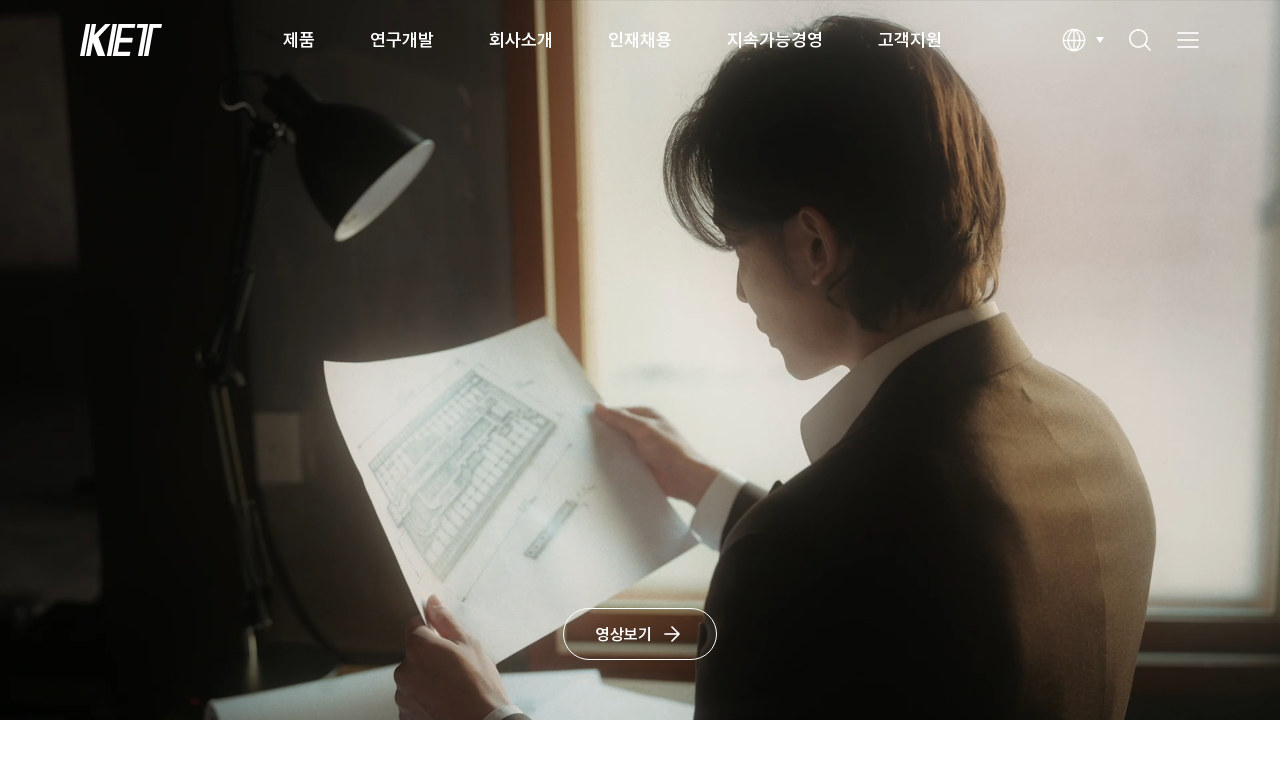

--- FILE ---
content_type: text/html;charset=UTF-8
request_url: http://www.ket.com/kr/main.ket;jsessionid=AA353B751B97675622FD76159EEE582C;jsessionid=08AF70DF357874F2F9D640E068503DAD;jsessionid=B690904F97ECF5335D92AAAF5D4584FA
body_size: 46690
content:
<!DOCTYPE html>
<html lang="ko" xml:lang="ko">
<head>
    <meta charset="utf-8">
<meta name="viewport" content="width=device-width, initial-scale=1">
<meta http-equiv="X-UA-Compatible" content="IE=edge, chrome=1">
<meta http-equiv="Content-Type" content="text/html; charset=utf-8" />
<meta http-equiv="Content-Script-Type" content="text/javascript" />
<meta http-equiv="Content-Style-Type" content="text/css" />
<meta http-equiv="imagetoolbar" content="no" />
<meta http-equiv="cache-control" content="no-cache" />
<meta http-equiv="expires" content="0" />
<meta http-equiv="pragma" content="no-cache" />

<!-- <meta name="naver-site-verification" content="88c0020f87563ce63a7bca058fc012066fd2574d" /> -->
<meta name="robots" content="index, follow">

<title>Korea Electric Terminal</title>
<meta name="description" content="글로벌 자동차 전장부품 전문 제조업체로서 친환경 자동차용, 차량 인포테인먼트용, 자율주행용 전장부품 등 미래 기술을 선도하는 기업, 환경을 생각하는 기업, 고객 가치를 최우선으로 하는 기업, 지속 가능한 미래를 만들어가는 기업이 되기 위해 끊임없는 변화와 혁신을 이어가고 있습니다." />
<meta name="keywords" content="한국단자, 한국단자공업, KET" />

<!-- theme color -->
<meta name="theme-color" content="#2d89ef">
<meta name="msapplication-TileColor" content="#2d89ef">

<!-- Open Graph / Social Sharing -->
<meta property="og:type" content="http://www.ket.com/kr">
<meta property="og:title" content="Korea Electric Terminal">
<meta property="og:description" content="글로벌 자동차 전장부품 전문 제조업체로서 친환경 자동차용, 차량 인포테인먼트용, 자율주행용 전장부품 등 미래 기술을 선도하는 기업, 환경을 생각하는 기업, 고객 가치를 최우선으로 하는 기업, 지속 가능한 미래를 만들어가는 기업이 되기 위해 끊임없는 변화와 혁신을 이어가고 있습니다.">
<meta property="og:image" content="/resources/user/kr/images/sns/sns.png">
<meta property="og:url" content="http://www.ket.com/kr/main.ket;jsessionid=AA353B751B97675622FD76159EEE582C;jsessionid=08AF70DF357874F2F9D640E068503DAD;jsessionid=B690904F97ECF5335D92AAAF5D4584FA">

<link rel="canonical" href="http://www.ket.com/kr" />

<!-- favicon -->
<link rel="icon" href="/resources/front/common/img/favicon/favicon-32x32.png" sizes="32x32" type="image/png">
<link rel="icon" href="/resources/front/common/img/favicon/favicon-16x16.png" sizes="16x16" type="image/png">
<link rel="apple-touch-icon" sizes="180x180" href="/resources/front/common/img/favicon/apple-touch-icon.png">
<!-- <link rel="manifest" href="/resources/user/kr/images/favicon/site.webmanifest"> -->
<link rel="mask-icon" href="/resources/front/common/img/favicon/safari-pinned-tab.svg" color="#5bbad5">

<!-- Common CSS [s] -->
<!-- style -->
<link rel="stylesheet" href="/resources/front/common/css/common.css">
<link rel="stylesheet" href="/resources/front/common/css/content.css">
<link rel="stylesheet" href="/resources/front/kr/css/kr.css">
<link rel="stylesheet" href="/resources/front/common/css/swiper-bundle.min.css">
<!-- Common CSS [e] -->

<script src="/resources/front/common/js/common.ui.js"></script>

<!-- Common Js [s] -->
<script src="/resources/front/common/js/lib/jquery-3.7.1.min.js"></script>
<script src="/resources/front/common/js/lib/jquery-ui-1.12.1.min.js"></script>
<script src="/resources/front/common/js/lib/jquery.mCustomScrollbar.concat.min.js"></script>
<!-- <script src="/resources/user/common/js/lib/fontfaceobserver.js"></script>
<script src="/resources/user/common/js/lib/imagesloaded.pkgd.min.js"></script> -->
<script src="/resources/front/common/js/lib/xeogen.lib.js"></script>
<!-- Common Js [e] -->

<script src="/resources/front/common/js/swiper-bundle.min.js"></script>

<script src="/resources/front/common/js/gsap.min.js"></script>
<script src="/resources/front/common/js/ScrollTrigger.min.js"></script>

<!-- <script src="/resources/user/common/js/lib/masonry.pkgd.min.js"></script>
<script src="/resources/user/common/js/lib/jquery.mCustomScrollbar.concat.min.js"></script> -->


<!-- Add  Js [s] -->
<!-- Add  Js [e] -->
 
<script type="text/javascript" src="/resources/front/common/js/lib/jquery-ajax-options.js"></script>
<script type="text/javascript" src="/resources/front/common/js/lib/jquery.form.js"></script>
<script type="text/javascript" src="/resources/front/common/js/lib/json2.js"></script>
<script type="text/javascript" src="/resources/front/common/js/lib/common-user.js"></script>
<script type="text/javascript">
    loginObj.init('kr', 'N', 'N', 'N');
</script>
<script type="text/javascript" src="/resources/front/common/js/lib/common-util.js"></script>
<script type="text/javascript" src="/resources/front/common/js/lib/jquery-submit.js"></script>
</head>
<body onselectstart="return false">
<div class="wrapper">
	<!-- Header [s] -->
		<div class="direct-link"><a href="#container">Skip to container</a></div>
		<header class="wrap-header">
			<div class="inner">
			    <h1 class="logo"><a href="/kr/main.ket"><img src="/resources/front/common/img/logo/logo.png" alt="KET"></a></h1>
			    <nav class="wrap-gnb"><!-- // all menu copy --></nav>
			    <div class="util-area">
			        <div class="selectbox" tabindex="0">
			            <button type="button" class="selected icon-language" onclick="selectbox(this)"><span class="hide">다국어 선택</span></button>
			            <ul class="options">
			                <li><a href="javascript:;">KR</a></li>
			                <li><a href="/kr/changeLang.ket?language=en">EN</a></li>
			                <li><a href="/kr/changeLang.ket?language=cn">CN</a></li>
			            </ul>
			        </div>
			        <button type="button" class="icon-search" onclick="searchLayerOpen('search-area');"><span class="hide">검색</span></button>
			        <button type="button" class="icon-all-menu" onclick="openHamburgerMenu('wrap-all-menu')"><span class="hide">전체메뉴</span></button>
			    </div>
		    </div>
		    <!-- layer search [s] -->
		    <div class="search-area">
		        <div class="inner">
		            <h1 class="logo"><a href="/kr/main.ket"><img src="/resources/front/common/img/logo/logo.png" alt="KET"></a></h1>
		            <button type="button" class="icon-close"><span class="hide">닫기</span></button>
		            <form name="globalSearchForm" method="get" action="/kr/product/search.ket" onsubmit="var rtn = globalSearchSubmitObj.submit(this); if(!rtn){ submitUtil.enable(); } return rtn;"  autocomplete="off">
		            <span class="form-input search" tabindex="0">
		                <input type="text" class="textfield" name="searchKey" maxlength="50" placeholder="검색어를 입력해주세요">
		                <button type="button" class="btn-del" onclick="btnDel(this)"><span class="hide">삭제</span></button>
		                <button type="button" class="btn-search submit"><span class="hide">검색</span></button>
		            </span>
		            </form>
		        </div>
		    </div>
		    <!-- // layer search [e] -->
		</header>
		<!-- all menu [s] -->
		<div class="wrap-all-menu">
		    <div class="util-area">
		        <h2 class="logo"><a href="/kr/main.ket"><img src="/resources/front/common/img/logo/logo.png" alt="KET"></a></h2>
		        <div class="link-language">
		            <a href="javascript:;">kr</a>
		            <a href="/kr/changeLang.ket?language=en">en</a>
		            <a href="/kr/changeLang.ket?language=cn">cn</a>
		        </div>
		        <button type="button" class="icon-close" onclick="closeLayer('wrap-all-menu');"><span class="hide">닫기</span></button>
		    </div>
		    <div class="all-menu-area">
		        <ul class="list-menu">
		            
	            <li class="depth-1">
		                <a href="javascript:;">제품</a>
		                <div class="depth-area">
		                    <div class="box">
		                    	<ul class="depth-2">
		                    	<li>
		                    			<a href="/kr/product/automotive-connectors.ket">Automotive Connectors</a>
                   						<ul class="depth-3">
		                    				<li><a href="/kr/product/automotive-connectors/wire-to-wire-connector.ket?categoryCd=CA01">Wire To Wire Connector</a></li>
		                    					<li><a href="/kr/product/automotive-connectors/pcb-connector.ket?categoryCd=CA02">PCB Connector</a></li>
		                    					<li><a href="/kr/product/automotive-connectors/joint-connector.ket?categoryCd=CA03">Joint Connector</a></li>
		                    					<li><a href="/kr/product/automotive-connectors/automotive-terminal.ket?categoryCd=CA04">Automotive Terminal</a></li>
		                    					<li><a href="/kr/product/automotive-connectors/lighting-connector.ket?categoryCd=CA05">Lighting Connector</a></li>
		                    					<li><a href="/kr/product/automotive-connectors/connector-sub-part.ket?categoryCd=CA06">Connector Sub Part</a></li>
		                    					<li><a href="/kr/product/automotive-connectors/rework-jig.ket?categoryCd=CA07">Rework Jig</a></li>
		                    					</ul>
		                    			</li>
		                    		<li>
		                    			<a href="/kr/product/e-mobility-systems.ket">E-Mobility Systems</a>
                   						<ul class="depth-3">
		                    				<li><a href="/kr/product/e-mobility-systems/high-voltage-connector.ket?categoryCd=CB01">High Voltage Connector</a></li>
		                    					<li><a href="/kr/product/e-mobility-systems/high-voltage-fuse.ket?categoryCd=CB02">High Voltage Fuse</a></li>
		                    					<li><a href="/kr/product/e-mobility-systems/bdu-pra.ket?categoryCd=CB03">BDU(PRA)</a></li>
		                    					<li><a href="/kr/product/e-mobility-systems/icb.ket?categoryCd=CB04">ICB</a></li>
		                    					<li><a href="/kr/product/e-mobility-systems/charge-inlet.ket?categoryCd=CB05">Charge Inlet</a></li>
		                    					</ul>
		                    			</li>
		                    		<li>
		                    			<a href="/kr/product/data-connectivity-systems.ket">Data Connectivity Systems</a>
                   						<ul class="depth-3">
		                    				<li><a href="/kr/product/data-connectivity-systems/fakra-connector.ket?categoryCd=CD01">FAKRA Connector</a></li>
		                    					<li><a href="/kr/product/data-connectivity-systems/lvds-connector.ket?categoryCd=CD02">LVDS Connector</a></li>
		                    					<li><a href="/kr/product/data-connectivity-systems/board-to-board-connector.ket?categoryCd=CD03">Board to Board Connector</a></li>
		                    					</ul>
		                    			</li>
		                    		<li>
		                    			<a href="/kr/product/fuses-bft.ket">Fuses & BFT</a>
                   						<ul class="depth-3">
		                    				<li><a href="/kr/product/fuses-bft/multi-fuse.ket?categoryCd=CE01">Multi Fuse</a></li>
		                    					<li><a href="/kr/product/fuses-bft/bft.ket?categoryCd=CE02">BFT</a></li>
		                    					</ul>
		                    			</li>
		                    		<li>
		                    			<a href="/kr/product/airbag-sensor-connector.ket">Airbag Sensor & Connector</a>
                   						<ul class="depth-3">
		                    				<li><a href="/kr/product/airbag-sensor-connector/airbag-sensor.ket?categoryCd=CF01">Airbag Sensor</a></li>
		                    					<li><a href="/kr/product/airbag-sensor-connector/airbag-connector.ket?categoryCd=CF02">Airbag Connector</a></li>
		                    					</ul>
		                    			</li>
		                    		<li>
		                    			<a href="/kr/product/cable-assemblies.ket">Cable Assemblies</a>
                   						</li>
		                    		<li>
		                    			<a href="/kr/product/electronic-connectors.ket">Electronic Connectors</a>
                   						<ul class="depth-3">
		                    				<li><a href="/kr/product/electronic-connectors/home-appliance-connectors.ket?categoryCd=CG01">Home Appliance Connectors</a></li>
		                    					<li><a href="/kr/product/electronic-connectors/lighting-connector.ket?categoryCd=CG02">Lighting Connector</a></li>
		                    					<li><a href="/kr/product/electronic-connectors/display-connector.ket?categoryCd=CG03">Display Connector</a></li>
		                    					<li><a href="/kr/product/electronic-connectors/mobile-connector.ket?categoryCd=CG04">Mobile  Connector</a></li>
		                    					<li><a href="/kr/product/electronic-connectors/electronic-terminal.ket?categoryCd=CG05">Electronic Terminal</a></li>
		                    					</ul>
		                    			</li>
		                    		</ul>
		                    </div>
		                </div>
		            </li>
		            
		            <li class="depth-1">
		                <a href="javascript:;">연구개발</a>
		                <div class="depth-area">
		                    <div class="box">
		                    	<ul class="depth-2">
		                    	<li>
		                    			<a href="/kr/rnd/rnd.ket">R&amp;D</a>
                   						</li>
		                    		<li>
		                    			<a href="/kr/rnd/product-design.ket">제품설계</a>
                   						</li>
		                    		<li>
		                    			<a href="/kr/rnd/advanced-rnd.ket">선행연구</a>
                   						</li>
		                    		<li>
		                    			<a href="/kr/rnd/tooling-technology.ket">금형기술</a>
                   						</li>
		                    		<li>
		                    			<a href="/kr/rnd/realibility-test.ket">신뢰성평가</a>
                   						</li>
		                    		</ul>
		                    </div>
		                </div>
		            </li>
		            
		            <li class="depth-1">
		                <a href="javascript:;">회사소개</a>
		                <div class="depth-area">
		                    <div class="box">
		                    	<ul class="depth-2">
		                    	<li>
		                    			<a href="/kr/company/ceos-greetings.ket">인사말</a>
                   						</li>
		                    		<li>
		                    			<a href="/kr/company/management-philosophy/management-philosophy.ket">경영이념</a>
                   						<ul class="depth-3">
		                    				<li><a href="/kr/company/management-philosophy/management-philosophy.ket">경영이념</a></li>
		                    					<li><a href="/kr/company/management-philosophy/human-rights-declaration.ket">인권헌장</a></li>
		                    					<li><a href="/kr/company/management-philosophy/charter-of-ethics.ket">윤리헌장</a></li>
		                    					</ul>
		                    			</li>
		                    		<li>
		                    			<a href="/kr/company/history.ket">연혁</a>
                   						</li>
		                    		<li>
		                    			<a href="/kr/company/certifications/certificate-system.ket">인증</a>
                   						<ul class="depth-3">
		                    				<li><a href="/kr/company/certifications/certificate-system.ket">시스템인증</a></li>
		                    					<li><a href="/kr/company/certifications/certification-marks.ket">제품인증</a></li>
		                    					</ul>
		                    			</li>
		                    		<li>
		                    			<a href="/kr/company/ir/ir-eventsList.ket">투자정보</a>
                   						<ul class="depth-3">
		                    				<li><a href="/kr/company/ir/ir-eventsList.ket">회사공고</a></li>
		                    					<li><a href="/kr/company/ir/governance.ket">지배구조</a></li>
		                    					<li><a href="/kr/company/ir/stock-information.ket">주가정보</a></li>
		                    					<li><a href="/kr/company/ir/financial-information/balance-sheet.ket">재무정보</a></li>
		                    					<li><a href="/kr/company/ir/disclosure-information.ket">공시자료</a></li>
		                    					<li><a href="/kr/company/ir/ir-boardList.ket">IR게시판</a></li>
		                    					</ul>
		                    			</li>
		                    		<li>
		                    			<a href="/kr/company/manufacturing-site/local-siteList.ket">사업장</a>
                   						<ul class="depth-3">
		                    				<li><a href="/kr/company/manufacturing-site/local-siteList.ket">국내</a></li>
		                    					<li><a href="/kr/company/manufacturing-site/oversea-siteList.ket">국외</a></li>
		                    					<li><a href="/kr/company/manufacturing-site/affiliate-companyList.ket">관계사</a></li>
		                    					</ul>
		                    			</li>
		                    		<li>
		                    			<a href="/kr/company/sales-network/local-networkList.ket">유통망</a>
                   						<ul class="depth-3">
		                    				<li><a href="/kr/company/sales-network/local-networkList.ket">국내</a></li>
		                    					<li><a href="/kr/company/sales-network/oversea-networkList.ket">국외</a></li>
		                    					</ul>
		                    			</li>
		                    		</ul>
		                    </div>
		                </div>
		            </li>
		            
		            <li class="depth-1">
		                <a href="javascript:;">인재채용</a>
		                <div class="depth-area">
		                    <div class="box">
		                    	<ul class="depth-2">
		                    	<li>
		                    			<a href="/kr/recruit/telent-identity.ket">인재상</a>
                   						</li>
		                    		<li>
		                    			<a href="/kr/recruit/career-and-promotion-system.ket">인사제도</a>
                   						</li>
		                    		<li>
		                    			<a href="/kr/recruit/training-opportunity.ket">인재육성</a>
                   						</li>
		                    		<li>
		                    			<a href="/kr/recruit/employee-welfare.ket">복지제도</a>
                   						</li>
		                    		<li>
		                    			<a href="/kr/recruit/job-opening-process.ket">채용절차</a>
                   						</li>
		                    		<li>
		                    			<a href="https://ket.career.greetinghr.com/" target="_blank">채용공고</a>
                   						</li>
		                    		</ul>
		                    </div>
		                </div>
		            </li>
		            
		            <li class="depth-1">
		                <a href="javascript:;">지속가능경영</a>
		                <div class="depth-area">
		                    <div class="box">
		                    	<ul class="depth-2">
		                    	<li>
		                    			<a href="/kr/sustainability/esg-management/promotion-direction.ket">ESG 경영</a>
                   						<ul class="depth-3">
		                    				<li><a href="/kr/sustainability/esg-management/promotion-direction.ket">추진방향</a></li>
		                    					<li><a href="/kr/sustainability/esg-management/sustainability-report.ket">지속가능보고서</a></li>
		                    					<li><a href="/kr/sustainability/esg-management/esg-assessment.ket">ESG 평가</a></li>
		                    					</ul>
		                    			</li>
		                    		<li>
		                    			<a href="/kr/sustainability/environment-safety/evironmental-management.ket">환경·안전</a>
                   						<ul class="depth-3">
		                    				<li><a href="/kr/sustainability/environment-safety/evironmental-management.ket">환경경영</a></li>
		                    					<li><a href="/kr/sustainability/environment-safety/safety-management.ket">안전경영</a></li>
		                    					</ul>
		                    			</li>
		                    		<li>
		                    			<a href="/kr/sustainability/ethical-management/human-rights-management.ket">윤리경영</a>
                   						<ul class="depth-3">
		                    				<li><a href="/kr/sustainability/ethical-management/human-rights-management.ket">인권경영</a></li>
		                    					<li><a href="/kr/sustainability/ethical-management/ethical-management.ket">윤리경영</a></li>
		                    					<li><a href="/kr/sustainability/ethical-management/ethical-management-activity.ket">윤리경영 활동</a></li>
		                    					</ul>
		                    			</li>
		                    		<li>
		                    			<a href="/kr/sustainability/supply-chain-management/supply-chain-management-policy.ket">공급망 관리</a>
                   						<ul class="depth-3">
		                    				<li><a href="/kr/sustainability/supply-chain-management/supply-chain-management-policy.ket">공급망 관리정책</a></li>
		                    					<li><a href="/kr/sustainability/supply-chain-management/partner-communication.ket">협력사 소통</a></li>
		                    					<li><a href="/kr/sustainability/supply-chain-management/conflict-minerals-management.ket">분쟁광물 관리</a></li>
		                    					</ul>
		                    			</li>
		                    		<li>
		                    			<a href="/kr/sustainability/social-contribution/implementation-system.ket">사회공헌</a>
                   						<ul class="depth-3">
		                    				<li><a href="/kr/sustainability/social-contribution/implementation-system.ket">추진체계</a></li>
		                    					<li><a href="/kr/sustainability/social-contribution/social-contribution-activity.ket">사회공헌 활동</a></li>
		                    					</ul>
		                    			</li>
		                    		</ul>
		                    </div>
		                </div>
		            </li>
		            
		            <li class="depth-1">
		                <a href="javascript:;">고객지원</a>
		                <div class="depth-area">
		                    <div class="box">
		                    	<ul class="depth-2">
		                    	<li>
		                    			<a href="/kr/customer-support/qa/terms-of-use.ket">Q&amp;A</a>
                   						</li>
		                    		<li>
		                    			<a href="/kr/customer-support/faq.ket">FAQ</a>
                   						</li>
		                    		<li>
		                    			<a href="/kr/customer-support/news-noticeList.ket">News&amp;Notice</a>
                   						</li>
		                    		<li>
		                    			<a href="/kr/company/manufacturing-site/local-siteList.ket">찾아오시는 길</a>
                   						</li>
		                    		<li>
		                    			<a href="/kr/customer-support/reporting-information/inform.ket">신고·제보 채널</a>
                   						</li>
		                    		</ul>
		                    </div>
		                </div>
		            </li>
		            
		            </ul>
		    </div>
		</div>
		<!-- // all menu [e] -->
		
		<!-- Header [e] --><main class="container" id="container">
        
        <!-- content [s] -->
        <div class="content main">
            <div class="visual-wrapper">
                <div class="video-dim"></div>
                <div class="video-cover">
                    <video class="video" autoplay muted loop playsinline>
                        <source src="/resources/front/common/img/content/main/video/KET_MainVideo_1920x1080_Korean.mp4#t=0.001" type="video/mp4">
                        동영상을 지원하지 않는 브라우저입니다.
                    </video>
                </div>
                <a href="https://youtu.be/YsRFvAWNhps" target="_blank" class="btn-large white icon-next">영상보기</a>
            </div>
            <div id="target" class="section product">
                <h3 class="title">Products</h3>
                <p class="txt">핵심 부품 기술을 통해 세상에 이바지하고자 합니다.</p>
                <div class="search-area">
                	<form name="mainSearchForm" method="get" action="/kr/product/search.ket" onsubmit="var rtn = globalSearchSubmitObj.submit(this); if(!rtn){ submitUtil.enable(); } return rtn;" autocomplete="off">
                    <span class="form-input search" tabindex="0">
                        <input type="text" class="textfield" name="searchKey" maxlength="50" placeholder="제품 정보를 검색하세요">
                        <button type="button" class="btn-del" onclick="btnDel(this)"><span class="hide">삭제</span></button>
                        <button type="button" class="btn-search submit"><span class="hide">검색</span></button>
                    </span>
                    </form>
                </div>
                <div class="swiper category-area">
                    <ul class="swiper-wrapper list-product">
                        <li class="swiper-slide">
                            <a href="/kr/product/automotive-connectors.ket">
                                <em class="name">Automotive <span class="br-mo"></span>Connectors</em>
                                <p class="txt">차량용 커넥터 Full Line-up을 보유하고 <span class="br-mo"></span>있으며, 신기술 <span class="br-pc"></span>기반으로 제품을 확대 <span class="br-mo"></span>중입니다.</p>
                                <span class="thumbnail"><img src="/resources/front/common/img/content/main/img_main_product_01.png" alt="Automotive Connectors"></span>
                                <span class="btn-trans icon-veiw-details">Go to Page</span>
                            </a>
                        </li>
                        <li class="swiper-slide">
                            <a href="/kr/product/e-mobility-systems.ket">
                                <em class="name">E-Mobility <span class="br-mo"></span>Systems</em>
                                <p class="txt">친환경 자동차의 고전압 배터리 및 전력 <span class="br-mo"></span>시스템에 적용되는 <span class="br-pc"></span>고전압 커넥터를 <span class="br-mo"></span>개발/양산하고 있습니다.</p>
                                <span class="thumbnail"><img src="/resources/front/common/img/content/main/img_main_product_02.png" alt="PCB Connector"></span>
                                <span class="btn-trans icon-veiw-details">Go to Page</span>
                            </a>
                        </li>
                        <li class="swiper-slide">
                            <a href="/kr/product/data-connectivity-systems.ket">
                                <em class="name">Data <span class="br-mo br-pc"></span>Connectivity <span class="br-mo"></span>Connector</em>
                                <p class="txt">고속 전장 커넥터를 개발·양산하여 첨단 기술로 운전자 지원 시스템의 신뢰성 향상에 기여하고 <span class="br-mo"></span>있습니다.</p>
                                <span class="thumbnail"><img src="/resources/front/common/img/content/main/img_main_product_03.png" alt="Data Connectivity Connector"></span>
                                <span class="btn-trans icon-veiw-details">Go to Page</span>
                            </a>
                        </li>
                        <li class="swiper-slide">
                            <a href="/kr/product/fuses-bft.ket">
                                <em class="name">Fuses & BFT</em>
                                <p class="txt">KET는 친환경 자동차 전장 보호를 위한 고신뢰성 퓨즈 및 BFT를 개발·양산하고 있습니다.</p>
                                <span class="thumbnail"><img src="/resources/front/common/img/content/main/img_main_product_04.png" alt="Fuses"></span>
                                <span class="btn-trans icon-veiw-details">Go to Page</span>
                            </a>
                        </li>
                        <li class="swiper-slide">
                            <a href="/kr/product/airbag-sensor-connector.ket">
                                <em class="name">Airbag Sensor <span class="br-mo"></span>& Connector</em>
                                <p class="txt">KET는 고성능 에어백 센서 및 커넥터를 통해 차량 안전 시스템의 신뢰성과 안정성을 높이고 있습니다.</p>
                                <span class="thumbnail"><img src="/resources/front/common/img/content/main/img_main_product_05.png" alt="Airbag Sensor"></span>
                                <span class="btn-trans icon-veiw-details">Go to Page</span>
                            </a>
                        </li>
                        <li class="swiper-slide">
                            <a href="/kr/product/cable-assemblies.ket">
                                <em class="name">Cable <span class="br-mo"></span>Assemblies</em>
                                <p class="txt">KET는 차량 내 전기 신호와 전력 전달을 위한 <span class="br-mo"></span>데이터 <span class="br-pc"></span>와이어링 및 디스플레이용 I/O 케이블 <span class="br-mo"></span>제품을 제공합니다.</p>
                                <span class="thumbnail"><img src="/resources/front/common/img/content/main/img_main_product_06.png" alt="Cable Assemblies "></span>
                                <span class="btn-trans icon-veiw-details">Go to Page</span>
                            </a>
                        </li>
                        <li class="swiper-slide">
                            <a href="/kr/product/electronic-connectors.ket">
                                <em class="name">Electronic <span class="br-mo"></span>Connectors</em>
                                <p class="txt">KET는 가전 및 IT기기에 사용되는 전원 및 <span class="br-mo"></span>데이터 전송용 <span class="br-pc"></span>커넥터 등 다양한 제품을 <span class="br-mo"></span>생산하고 있습니다.</p>
                                <span class="thumbnail"><img src="/resources/front/common/img/content/main/img_main_product_07.png" alt="Electronic Connectors"></span>
                                <span class="btn-trans icon-veiw-details">Go to Page</span>
                            </a>
                        </li>
                    </ul>
                    <div class="swiper-scrollbar"></div>
                    <div class="swiper-pagination"></div>
                </div>
            </div>
            <div class="section sustainability">
                <div class="inner small on">
                    <h3 class="title">Sustainability</h3>
                    <p class="txt">더 나은 미래로 <span class="br-mo"></span>연결되는 <span class="br-mo br-tbl"></span>지속가능한 여정</p>
                </div>
                <div class="inner full off">
                    <h3 class="title">Sustainability</h3>
                    <p class="txt">열정, 끈기를 통한 도전 정신과 창의적 사고로 <span class="br-mo"></span>첨단기술개발에 총력을 기울여 <span class="br-tbl br-pc"></span>인류의 발전과 <span class="br-mo"></span>고객의 새로운 가치 창출에 기여합니다.</p> 
                    <a href="/kr/sustainability/esg-management/promotion-direction.ket" class="btn-large white icon-next">자세히 보기</a>
                </div>
                <div class="full-img"></div>
            </div>
            <div id="targetGlobal" class="section visual global">
                <h3 class="title">Global KET</h3>
                <p class="txt">국내 시장에서 쌓은 고객의 신뢰와 앞선 기술을 <span class="br-mo"></span>바탕으로 <span class="br-tbl"></span>글로벌 업체들로 고객을 확대해 나가고 <span class="br-mo"></span>있습니다. <span class="br-tbl br-pc"></span>또한 고객 대응을 위한 해외 거점도 <span class="br-mo"></span>계속 확대하고 있습니다.</p>
                <div class="count-area">
                    <div class="item">
                        <h4 class="tit">제품</h4>
                        <p class="box">
                            <strong class="counter" data-target="8940">0</strong>
                            <span class="txt">
                                <b class="unit">종</b>
                                <span class="date">(2024년 12월 기준)</span>
                            </span>
                        </p>
                    </div>
                    <div class="item">
                        <h4 class="tit">사업자, 유통망, 관계사</h4>
                        <p class="box">
                            <strong class="counter" data-target="49">0</strong>
                            <span class="txt">
                                <b class="unit">개</b>
                                <span class="date">(2024년 12월 기준)</span>
                            </span>
                        </p>
                    </div>
                    <div class="item">
                        <h4 class="tit">매출액 중 신제품(출시 3년 이내) 비중</h4>
                        <p class="box">
                            <strong class="counter" data-target="22.0" data-percent="true">0</strong>
                            <span class="txt">
                                <b class="unit">%</b>
                                <span class="date">(2024년 12월 기준)</span>
                            </span>
                        </p>
                    </div>
                </div>
            </div>
            <div class="section qna">
                <div class="download">
                    <div class="box">
                        <h3 class="tit">KET Catalog</h3>
                        <p class="txt">최신 Catalog를 확인해 보세요.</p>
                        <a href="/resources/upload/catalog/KET Catalog 2024.pdf" class="btn-large white icon-download" download>다운로드</a>
                    </div>
                    <div class="box">
                        <h3 class="tit">R&D</h3>
                        <p class="txt">뛰어난 기술력을 확인해 보세요.</p>
                        <a href="/kr/rnd/rnd.ket" class="btn-large white icon-next">자세히 보기</a>
                    </div>
                </div>
                <div class="visual qna">
                    <div class="inner">
                        <h3 class="title">Q&A</h3>
                        <p class="txt">문의하신 내용에 대해서는 빠른 시간 내에 <span class="br-mo"></span>응답할 수 있도록 최선을 다하겠습니다.</p>
                        <a href="/kr/customer-support/qa/terms-of-use.ket" class="btn-large white icon-next">문의하기</a>
                    </div>
                </div>
            </div>
        </div>
        
		<script>
		// main class
		document.querySelector('.wrapper').classList.add('main');
		
		// video
		function videoArea(){
		    var source = document.querySelector('.video source');
		    
		    if (window.innerWidth <= 711) {
		        source.setAttribute('src', '/resources/front/common/img/content/main/video/KET_MainVideo_750x1536_Korean.mp4'); // mobile
		    }
		    else if (window.innerWidth <= 1199) {
		        source.setAttribute('src', '/resources/front/common/img/content/main/video/KET_MainVideo_768x1024_Korean.mp4'); // tablet
		    } else {
		        source.setAttribute('src', '/resources/front/common/img/content/main/video/KET_MainVideo_1920x1080_Korean.mp4'); // PC
		    };
		};
		
		videoArea();
		
		// swiper
		var swiper = null;
		function initSwiper() {
		    swiper = new Swiper(".swiper", {
		        spaceBetween: 20,
		        slidesPerView: "auto",
		        // centeredSlides: true,
		        // allowTouchMove:true,
		        observer: true, 
		        observeParents: true,
		        on: {
		            init: function () {
		                setTimeout(() => {
		                document.querySelector('.swiper-slide-active').classList.add('animate');
		                }, 100);
		            }
		        },
		        pagination: {
		            el: ".swiper-pagination",
		            type: "fraction",
		            formatFractionCurrent: function (number) {
		                return ('0' + number); // 1 → 01, 9 → 09
		            },
		            formatFractionTotal: function (number) {
		                return ('0' + number);
		            },
		            renderFraction: function (currentClass, totalClass) {
		                return '<span class="' + currentClass + '"></span>' + ' / ' + '<span class="' + totalClass + '"></span>';
		            }
		        },
		        scrollbar: {
		            el: ".swiper-scrollbar",
		            draggable:true
		        },
		    });
		};
		
		// swiper 중단
		function destroySwiper() {
		    if (swiper) {
		        swiper.destroy(true, true);
		        swiper = null;
		    }
		};
		
		// pc에서 swiper 중단
		function handleResize() {
		    var isMobile = window.innerWidth <= 1199;
		
		    if (isMobile && !swiper) {
		        initSwiper();
		    } else if (!isMobile && swiper) {
		        destroySwiper(); // 중단
		    }
		};
		
		// global count
		var counters = document.querySelectorAll('.counter');
		var triggered = [];
		
		for (var i = 0; i < counters.length; i++) {
		    triggered[i] = false;
		};
		
		function globalCounter(el) {
		    var target = parseFloat(el.getAttribute('data-target'));
		    var isPercent = el.getAttribute('data-percent') === 'true';
		    var duration = 2000;
		    var steps = 60;
		    var intervalTime = duration / steps;
		    var current = 0;
		    var stepValue = target / steps;
		
		    var timer = setInterval(function () {
		        current += stepValue;
		        if (current >= target) {
		            current = target;
		            clearInterval(timer);
		        }
		        el.innerText = isPercent ? current.toFixed(1) : Math.floor(current).toLocaleString();
		    }, intervalTime);
		};
		
		function checkCounters() {
		    for (var i = 0; i < counters.length; i++) {
		        if (triggered[i]) continue;
		
		        var rect = counters[i].getBoundingClientRect();
		        if (rect.top < window.innerHeight) {
		            triggered[i] = true;
		            globalCounter(counters[i]);
		        }
		    }
		};
		
		// main event
		window.addEventListener("load", function(){
		    videoArea();
		    // 새로고침 header class
		    setTimeout(function(){
		        var scrollY = window.scrollY || window.pageYOffset;
		        var headerMain = document.querySelector('.wrap-header');
		        var visualWrapper = document.querySelector('.visual-wrapper').offsetHeight;
		    
		        if (scrollY >= visualWrapper-80) {
		            headerMain.classList.add('white');
		        };
		    }, 100);
		    
		    // product
		    handleResize();
		    
		    let lastScrollY = window.scrollY;
		    let isFullscreen = false;
		    window.addEventListener('scroll', function() {
		        // header scroll
		        var scrollY = window.scrollY || window.pageYOffset;
		        var headerMain = document.querySelector('.wrap-header');
		        var visualWrapper = document.querySelector('.visual-wrapper').offsetHeight;
		        var gnbCheck = document.querySelector('.wrap-header .gnb');
		
		        if(gnbCheck){
		            var gnbActive = headerMain.querySelectorAll('.gnb .depth-1');
		    
		            if (scrollY >= visualWrapper-80) {
		                headerMain.classList.add('white');
		            } else {
		                headerMain.classList.remove('white');
		                for (var i = 0; i < gnbActive.length; i++) {
		                    if (gnbActive[i].classList.contains('active')) {
		                        headerMain.classList.add('white');
		                    };
		                };
		            };
		        }
		            
		        var fullImg = document.querySelector('.sustainability');
		        var rectFullImg = fullImg.getBoundingClientRect();
		        var centerY = window.innerHeight / 2;
		        var currentScrollY = window.scrollY;
		        var scrollingDown = currentScrollY > lastScrollY;
		        var isCentered = rectFullImg.top <= centerY && rectFullImg.bottom >= centerY;
		
		        if (isCentered && scrollingDown && !isFullscreen) {
		            isFullscreen = true;
		            
		            fullImg.querySelector('.inner.small').classList.remove('on');
		            fullImg.querySelector('.inner.small').classList.add('off');
		            
		            setTimeout(function(){
		                fullImg.querySelector('.inner.full').classList.remove('off');
		                fullImg.querySelector('.inner.full').classList.add('on');
		            }, 800);

		            fullImg.classList.add('full');

		        } else if (rectFullImg.bottom > window.innerHeight+10 && !scrollingDown && isFullscreen) {
		            isFullscreen = false;
		            
		            fullImg.classList.remove('full');
		            fullImg.querySelector('.inner.full').classList.add('off');
		            
		            setTimeout(function(){
		                fullImg.querySelector('.inner.full').classList.remove('on');
		                fullImg.querySelector('.inner.small').classList.remove('off');
		                fullImg.querySelector('.inner.small').classList.add('on');
		            }, 600);
		        };
		
		        lastScrollY = currentScrollY;
		
		        // global
		        checkCounters();
		    });
		});
		
		// product resize
		var resizeTimer;
		window.addEventListener('resize', function() {
		    videoArea();
		    clearTimeout(resizeTimer);
		    resizeTimer = setTimeout(handleResize, 100);
		});
		
		</script><!-- content [e] -->
	</main>
	
	<footer class="l-footer-wrap">
		<footer class="wrap-footer">
		    <div class="footer">
		        <ul class="util-link">
		            <li><a href="/kr/policy/privacy-policy.ket">개인정보처리방침</a></li>
		            <li><a href="javascript:void(0);" onclick="openLayer('email-pop')">이메일무단수집거부</a></li>
		            <li><a href="/kr/policy/video-processing-policy-guide.ket">영상처리기기 운영관리방침</a></li>
		        </ul>
		        <address class="address">
		            <ul>
		                <li>인천광역시 연수구 갯벌로 38(송도동)</li>
		                <li><span>대표번호 : <a href="tel:032-814-9981">032-814-9981</a></span></li>
		                <li><span>팩스 : 032-814-8860</span></li>
		            </ul>
		        </address>
		        <p class="copyright">© KOREA ELECTRIC TERMINAL CO., LTD. <span class="br-mo"></span>ALL RIGHTS RESERVED.</p>
		        <button class="btn-top-cont"><span class="hide">맨위로</span></button>
		    </div>
		</footer>
		
		<div class="layer-popup-wrap email-pop">
		    <div class="layer-popup">
		        <div class="layer-header">
		            <button type="button" class="btn-close" onclick="closeLayer('email-pop');"><span class="hide">닫기</span></button>
		            <h2 class="title">이메일무단수집거부</h2>
		        </div>
		        <div class="layer-desc">
		            <p class="txt">본 웹사이트에 게시된 이메일 주소가 전자우편 수집 프로그램이나 <span class="br-txt"></span>그 밖의 기술적 장치를 이용하여 무단으로수집되는 것을 거부하며, <span class="br-txt"></span>이를 위반 시 정보통신망법에 의해 형사처벌 됨을 유의하시기 바랍니다. </p>
		            <div class="box-radius gray">
		                <span class="tit">게시일</span>
		                <span class="point-b">2010.04.01</span>
		            </div>
		        </div>
		    </div>
		</div>
		<script type="text/javascript">
			$(document).ready(function(){
				
			    
			    var searchData = $.map(JSON.parse('[]'), function(item){ return item.srchWord; });
			    
			    $("#tags, #autocomplete").autocomplete({
			        minLength: 1,
			        source: searchData
			    });
			    
			    
			});
			
			var globalSearchSubmitObj = {
			    submit : function(form){
			        if(!submitUtil.isEmpty(form.searchKey, '검색어를 입력해 주세요.')){
			            return false;    
			        }else{
			            //cookieUtil.setCookie('pageHash', '', '-1'); // search // myproduct
			            //cookieUtil.setCookie('pageHref', '', '-1');
			            //cookieUtil.setCookie('pageSearch', '', '-1');
			            
			            window.sessionStorage.setItem('pageHash', '');
			            window.sessionStorage.setItem('pageHref', '');
			            window.sessionStorage.setItem('pageSearch', '');
			            
			            try{
			                form.searchGubunType.value = '';
			                form.page.value = 1;
			                
			            }catch(e){ }
			        }  
			        form.searchKey.value = form.searchKey.value.trim();
			        return true;
			    }
			};
		
		  (function(i,s,o,g,r,a,m){i['GoogleAnalyticsObject']=r;i[r]=i[r]||function(){
		  (i[r].q=i[r].q||[]).push(arguments)},i[r].l=1*new Date();a=s.createElement(o),
		  m=s.getElementsByTagName(o)[0];a.async=1;a.src=g;m.parentNode.insertBefore(a,m)
		  })(window,document,'script','//www.google-analytics.com/analytics.js','ga');
		
		  ga('create', 'UA-15621061-1', 'auto');
		  ga('send', 'pageview');
		
		</script></footer>
</div>

    </body>
</html>

--- FILE ---
content_type: text/css
request_url: http://www.ket.com/resources/front/common/css/content.css
body_size: 207366
content:
@charset "utf-8";

/* common [s] */
.no-data{display: -ms-flexbox; display: flex; align-items: center; justify-content: center; height: 16rem; border-radius: 2rem; border:.1rem solid #B7C0CF; margin-top:4rem}
.no-data p{font-size:1.6rem}

.box-radius{border-radius: 2rem; border:.1rem solid #D5DBE6; background-color: #fff;}
.box-radius.gray{border-radius: 2rem; border:0; background-color:#F7F7F7;}
.box-radius.gray.info{display: -ms-flexbox; display: flex; font-size:1.6rem;}
.box-radius.gray.info::before{content:""; display: block; width: 2.4rem; min-width: 2.4rem; height: 2.4rem; margin-right:.8rem; background: url(../../common/img/system/icon_24x24.png) no-repeat -35.2rem 0/ 77.6rem auto;}

.form-area .tit.requreid>span::after,.form-area .requreid-info .requreid::before{content: '*'; display:inline-block; width: .8rem; height: auto; color:#F23F3F; margin-left:.4rem}
.form-area .requreid-info{text-align:right; font-size: 1.6rem; margin-bottom:.4rem}
.form-area .requreid-info .requreid::after{display: none;}
.form-area .requreid-info .requreid::before{margin:0 .4rem 0 0}

.list-form{border-top:.2rem solid #222; border-bottom:.1rem solid #222}
.list-form>li{display: -ms-flexbox; display: flex; align-items: stretch; border-bottom:.1rem solid #B7C0CF}
.list-form>li:last-child{border-bottom:0}
.list-form>li>.tit,.list-form>li>.info{padding:1.6rem 1rem}
.list-form>li>.tit{background-color: #FAFAFD;; flex-basis: 10rem; min-width: 10rem; width: 10rem; display: -ms-flexbox; display: flex; align-items: center; font-size:1.6rem; font-weight: 600;}
.list-form>li>.info{flex:1}
.list-form>li>.info .selectbox,
.list-form>li>.info .form-input,
.list-form>li>.info .form-textarea,
.list-form>li>.info .form-textarea textarea{width: 100%; min-width: auto;}
.list-form>li>.info .selectbox + .selectbox{margin-top:.8rem}

.list-form.table{display: table; width: 100%; border-collapse:collapse; table-layout: fixed;}
.list-form.table>li{display: table-row;}
.list-form.table>li .tit{display: table-cell; vertical-align: middle; padding:1.6rem 0 1.6rem 1rem}

.list-bu>li, .list-hyphen>li, .txt-bu, .txt-hyphen{position: relative; padding-left:1.2rem; color:#878F9C; font-size:1.6rem;}
.list-bu>li::before,.list-hyphen>li::before, .txt-bu::before, .txt-hyphen::before{content:'';display: block; position: absolute; top:1rem; left:0;}
.list-bu>li::before, .txt-bu::before{width: .4rem; height: .4rem; border-radius:10rem; background-color: #878F9C;}
.list-hyphen>li::before, .txt-hyphen::before{content: '-'; top:0; font-size:1.4rem;}
.list-bu>li .list-hyphen>li {padding-left:.8rem;}

/* table */
.tbl-info{font-size:1.6rem; margin:3.2rem 0 1.6rem}
.tbl-info .sub{color:#878F9C;}
.tbl-basic{border-top:.2rem solid #222; border-bottom:.1rem solid #222;}
.tbl-basic thead{background-color:#FAFAFD;}
.tbl-basic th,.tbl-basic td{font-size:1.6rem; padding:1.6rem 0}
.tbl-basic thead th{font-weight:600; border-right:.1rem solid #B7C0CF}
.tbl-basic thead th:last-child{border-right: 0;}
.tbl-basic tbody tr{border-top:.1rem solid #B7C0CF}
.tbl-basic tbody th,.tbl-basic td{color:#464A4E; text-align: center; vertical-align: middle;}
.tbl-basic tbody th{font-weight: 600; vertical-align: middle;}
.tbl-basic tbody .left{text-align: left; padding-left:2.4rem;}

/* pdf download */
.txt-section + .pdf-area {margin-top:1.6rem}
.pdf-area .title-section + .box-radius.pdf,
.pdf-area .box-radius.pdf + .box-radius.pdf{margin-top:.8rem;}
.pdf-area .box-radius.pdf{padding:3rem;}
.pdf-area .box-radius.pdf .title{font-size:2rem; font-weight: 600; line-height: 3.2rem; margin-bottom:1.6rem}
.pdf-area .box-radius.pdf .btn-small.icon-download{min-width:13.4rem; width: calc(50% - .4rem); height: 3.2rem; padding:.5rem 0; font-size:1.4rem; font-weight: 600;}
.pdf-area .box-radius.pdf .btn-small.icon-download::after{width:1.6rem; height: 1.6rem; background: url(../../common/img/system/icon_16_download.png) no-repeat 0 0/1.6rem auto;}
.pdf-area .box-radius.pdf .btn-small.icon-download:hover::after{background: url(../../common/img/system/icon_16x16.png) no-repeat -3.6rem 0/11.4rem auto;}
.pdf-area .box-radius.pdf .icon-download + .icon-download{margin-left:.8rem;}
.pdf-area .box-radius.pdf .btn-area{display: -ms-flexbox; display: flex; align-items: center; justify-content: center;}

/* download round */
.btn-round.blue.icon-download{width: 4rem; height: 4rem; display: inline-flex; align-items: center; justify-content: center;}
.btn-round.blue.icon-download::after{content:''; display: block; width: 2.4rem; min-width: 2.4rem; height: 2.4rem; border-radius: 10rem;background-position: -39.6rem -4.6rem; margin:0;}

/* box radius type */
.type-radius .box-radius.gray{padding:5rem 1rem 1.6rem}
.type-radius .box-radius.gray .title-box,
.type-radius .box-radius.gray .txt,
.type-radius .box-radius.gray .title-sub{text-align: center;}
.type-radius .box-radius.gray>.box>.title-box{margin-top:5rem}
.type-radius .box-radius.gray>.box:first-child .title-box{margin-top:0}
.type-radius .box-radius.gray .title-box + .txt{font-size:1.4rem; color:#878F9C}
.type-radius .box-radius.gray .box-radius{padding:3rem; margin-top:2.4rem;}
.type-radius .box-radius.gray .title-sub{font-size:2rem; font-weight:600; margin-bottom:2rem;}
.type-radius .box-radius.gray .list-bu + .title-sub{border-top:.1rem solid #E7ECF3; margin-top: 3rem; padding-top: 3rem;}
.type-radius .box-radius.gray [class*='icon']::before{content:''; display: block; margin:0 auto 1.6rem; width:6.4rem; height: 6.4rem; background: url(../img/content/icon_esg.png) no-repeat 0 0/40.1rem auto;}

.type-radius .box-radius.type-lg.block .title-box{margin-top:0;}
.type-radius .box-radius.type-lg .tit-list{color:#464A4E; font-weight:600; font-size:1.6rem; margin-bottom:1rem}
.type-radius .box-radius.gray .list-bu + .tit-list{border-top:.1rem solid #E7ECF3; margin-top: 2rem; padding-top: 2rem;}

.type-radius .box-radius.type-sm .title-box{margin-top: 0;}
.type-radius .box-radius.type-sm .txt .br-txt{display: block;}
.type-radius .box-radius.type-sm .box-radius[class*='icon']{font-size:1.8rem; font-weight:600; text-align: center;}
.type-radius .box-radius.type-sm .box.flex{display:initial}
.type-radius .box-radius.type-sm .box-radius{margin-top:1.6rem;}
.type-radius .box-radius.type-sm .box-radius:first-child{margin-top:2.4rem;}
.type-radius .box-radius.type-sm .box-radius .sub{margin-top:.6rem; color:#878F9C; font-size:1.4rem; font-weight:400;}

/* box radius type blue */
.type-radius-blue .box-radius{padding:3rem; margin-top:1.6rem}
.type-radius-blue .box-radius:first-child{margin-top:0; }
.type-radius-blue .box-radius .title-m{color:#07439C; position: relative;}
.type-radius-blue .box-radius .title-m::before,
.type-radius-blue .box-radius .title-m::after{content:''; display: block;}
.type-radius-blue .box-radius .title-m::before{width: 8rem; min-width: 8rem; height: 8rem; margin-bottom:1.6rem; border-radius: 2rem; background-color: #F0F6FE;}
.type-radius-blue .box-radius .title-m::after{width: 3.6rem; height: 3.6rem; position: absolute; top:2.2rem; left: 2.2rem; background:url(../../common/img/content/icon_environment.png) no-repeat 0 0 / 16.5rem auto; }
.type-radius-blue .list-bu>li{margin-top:.4rem;}
.type-radius-blue .list-bu>li:first-child{margin-top:.6rem;}

/* diagram */
.diagram-area.type1{margin-top:1.6rem; padding:4rem 1rem}
.diagram-area.type1 .list-diagram>li{color:#fff; text-align: center; margin-top:.6rem}
.diagram-area.type1 .list-diagram>li:first-child{margin-top:0;}
.diagram-area.type1 .list-diagram>li::after {content:''; display: block; margin:0 auto; width:1.2rem; height: 2.4rem; background: url(../img/content/bg_diagram_arr.png) no-repeat 0 -.9rem/auto 3.3rem;}
.diagram-area.type1 .list-diagram>li:last-child::after{display: none;}
.diagram-area.type1 .list-diagram>li>*{display: block; padding:1rem 0}
.diagram-area.type1 .list-diagram>li>.tit{border-radius: 2rem 2rem 0 0;}
.diagram-area.type1 .list-diagram>li>.txt{border:.1rem solid #D5DBE6; border-top:0; border-radius: 0 0 2rem 2rem; background-color: #fff; color:#464A4E}

/* layer popup */
.layer-popup-wrap{position: fixed; bottom:-100%; z-index: 101;}
.layer-popup-wrap .layer-popup{width: 100%; height: 100%; position: fixed; bottom:0; left: 0; transform: translateY(100%); transition: all .4s ease-in-out;}
.layer-popup-wrap.block{bottom:0;}
.layer-popup-wrap.block .layer-popup{transform: translateY(0);}
.layer-popup{overflow-x: hidden; overflow-y: auto; max-height:100%;}
.layer-popup .layer-header{background-color:#222; padding:1.4rem 2rem; color:#fff; position: relative;}
.layer-popup .layer-header .btn-close{width:2.4rem; height: 2.4rem; padding:0; background: url(../../common/img/system/icon_24x24.png) no-repeat -48.4rem -4.6rem/77.6rem auto; position:absolute; top:1.9rem; right:2rem;}
.layer-popup .layer-header .title{font-size:2.4rem; font-weight:600; padding-right:3rem; line-height: 3.4rem;}
.layer-popup-wrap .layer-desc{background-color: #fff;}

/* search */
.box-radius.search-area{padding:2.4rem 2rem; margin-top:4rem}
.box-radius.search-area .selectbox, .box-radius.search-area .form-input {width: 100%;}
.box-radius.search-area .form-input{margin-top:.8rem}

/* list card */
.list-card{margin-top:2.4rem;}
.list-card>li{position: relative;  margin-top:1.6rem;}
.list-card>li>a:not([class*='btn-']){padding:2.4rem; height:16.4rem; display: flex; display: -ms-flexbox; flex-direction: column; -ms-flex-direction: column;}
.list-card>li .label{font-size:1.4rem; font-weight:600; color:#0958CE; display: block; margin-bottom:.8rem;}
.list-card>li .tit{font-size:1.8rem; line-height: 2.8rem;}
.list-card>li .date,
.list-card>li .info{font-size:1.4rem; margin-top:auto;}
.list-card>li .name{display:block; font-weight:600}
.list-card>li .btn-round.icon-download{position: absolute; right:2.4rem; bottom:2.4rem; width:4rem; height:4rem;}

/* list line */
.list-bg-line{border-top:.2rem solid #000; border-bottom:.1rem solid #000; margin-top:1.8rem;}
.list-bg-line>li{padding:2rem;}
.list-bg-line>li:nth-child(odd){background-color:#FAFAFD;}
.list-bg-line .num{margin-right:.4rem;}

.list-step{display:flex; display: -ms-flexbox; align-items: center; flex-wrap: wrap; -ms-flex-wrap: wrap;}
.list-step>li{border:.1rem solid #D5DBE6; border-radius:3rem; padding:3rem 0; text-align: center;}
.list-step>li::after{content:''; display: block; margin:auto auto 0; width:6.4rem; height:6.4rem; border-radius:2rem;}
.list-step .step{display:inline-block; background-color: #76ABF9; border-radius:2rem; padding:0 1rem; height:2.2rem; font-size:1.4rem; color:#fff; font-weight:600; line-height:2.2rem; text-transform: uppercase;}
.list-step .tit{display: block; font-size:1.8rem; font-weight:600; margin-top:.8rem;}
.list-step .sub{font-size:1.4rem; color:#878F9C;}

/* list thumbnail */
.list-thumbnail>li{overflow: hidden; margin-top:1.6rem;}
.list-thumbnail .thumbnail{display: block; position: relative; width: 100%; padding-bottom: 65.85%;}
.list-thumbnail .thumbnail img{position: absolute; width: 100%; height: 100%; object-fit: cover;}
.list-thumbnail .box{padding:2rem 2.4rem 2.4rem}
.list-thumbnail .box>.tit{font-size:2rem; font-weight:600; display: block; margin-bottom:2rem;}
.list-thumbnail .list-bu>li{display: flex; margin-top:.4rem;}
.list-thumbnail .list-bu>li:first-child{margin-top:0;}

/* details */
.news-notice-area .title-area {border-top:.2rem solid #222; border-bottom:.1rem solid #B7C0CF; padding:2rem 0; margin-top:4rem;}
.news-notice-area .title-area .title-box{margin:0;}
.news-notice-area .title-area .date{font-size:1.6rem; display: block; margin-top:1.2rem;}
.news-notice-area .details-area{font-size: 1.6rem; padding:2.4rem 0}
.news-notice-area .details-area + .btn-area{border-top:.1rem solid #B7C0CF;}
.news-notice-area .btn-area{text-align: center; width: 100%; padding-top:4.8rem;}
.news-notice-area .btn-area button{width: 100%;}

.news-notice-area .box-radius.file-download{background-color:#F0F3FA; padding:1.6rem 2rem; margin-bottom:2rem; border:0;}
.news-notice-area .file-download{display: flex; display: -ms-flexbox; align-items: center;}
.news-notice-area .file-download .tit{margin-right:1.6rem;}
.news-notice-area .file-download .file{font-size: 1.6rem;}
.news-notice-area .file-download .file::before{content:''; display: inline-block; vertical-align: middle; margin-right:.8rem; width: 3.2rem; height: 3.2rem; background: url(../img/system/icon_32x32.png) no-repeat -57.2rem 0/60.4rem auto;}

.news-notice-area .page-link{border-top:.1rem solid #B7C0CF; border-bottom:.1rem solid #B7C0CF}
.news-notice-area .page-link>a{display: -ms-flexbox; display: flex; align-items: center; padding:2rem 0}
.news-notice-area .page-link>a.page-next{border-top:.1rem solid #B7C0CF;}
.news-notice-area .page-link .label{min-width: 4.2rem; font-size:1.6rem}
.news-notice-area .page-link .page{color:#464A4E; width: 90%; font-size:1.6rem}
.news-notice-area .page-link .page::before{content:''; display: inline-block; vertical-align: middle; width: 2.4rem; height: 2.4rem; margin:0 2.4rem; background: url(../../common/img/system/icon_24x24.png) no-repeat -44rem 0/ 77.6rem auto; transform: rotate(180deg);}
.news-notice-area .page-link .page-next .page::before{transform: rotate(0);}

.news-notice-area .page-link .no-list{pointer-events: none;}
.news-notice-area .page-link .no-list .page{color:#878F9C}
.news-notice-area .page-link .no-list .page::before{background-position: -48.4rem 0}


/* content [s] */
/* main */
.content.main .btn-large.white{background-color: transparent; border-color: #fff; color:#fff; height: 5.2rem; padding:1.4rem 3.2rem; font-size:1.6rem;}
.content.main .btn-large.white::after{background-position: -8.8rem -4.6rem;}
.content.main .btn-large.icon-download::after{background-position:  -39.6rem -4.6rem}
.content.main [class*="visual"]{position: relative; height: 100vh; height: 100dvh; height: calc(var(--vh, 1vh) * 100); text-align: center; color:#fff;}

.content.main .section{scroll-snap-type: y mandatory;}
.content.main .section .title{font-size:4rem; line-height:4.8rem; font-weight:700; text-align: center; margin-bottom:1.6rem;}
.content.main .section>.txt,
.content.main .section>.inner>.txt{font-weight:600; text-align: center; color:#fff; font-size:1.6rem;}
.content.main .section .br-mo{display: block;}

.content.main .visual-wrapper{position: relative;}
.content.main .visual-wrapper .video-dim,
.content.main .visual-wrapper .video-cover{width: 100%; height: 100%; position: absolute; top:0; left: 50%; transform: translateX(-50%); z-index:1; will-change: transform; backface-visibility: hidden; pointer-events: none;}

.content.main .visual-wrapper .video{max-width: none; width: 100%; height: 100%; object-fit: cover; transform: translateZ(0); pointer-events: none;}
.content.main .visual-wrapper .btn-large.white.icon-next{position:absolute; bottom:6rem; left: 50%; transform: translateX(-50%); z-index: 3;}
.content.main .visual-wrapper .video-dim{z-index: 2;}

.content.main .product{padding:8rem 2rem 12.6rem; overflow: hidden; background-color: #fff;}
.content.main .product .txt{color:#000;}
.content.main .product .search-area .form-input.search{width:100%; margin:3.2rem 0 4rem;}
.content.main .product .category-area{overflow:visible}
.content.main .product .category-area .list-product li{margin-top:0; width: 33.5rem; height: 46rem; padding:3.2rem 2.4rem;}
.content.main .product .category-area .list-product .name{font-size:4.2rem; line-height: 5rem;}
.content.main .product .category-area .list-product .txt{font-size:1.6rem; font-weight: 400; margin-top:2.4rem; display: none; letter-spacing: -0.01rem; position: relative; z-index: 1;}
.content.main .product .category-area .list-product .thumbnail{width: 28.7rem; height: auto; right: 2.4rem; bottom:3.2rem;}

.content.main .product .category-area .swiper-slide .btn-trans{color:#000}
.content.main .product .category-area .swiper-slide .btn-trans.icon-veiw-details::after{background-position: -57.2rem -4.6rem;}
.content.main .product .category-area .swiper-slide-active{background: linear-gradient(153deg, #0E44C5 2.34%, #76ABF9 99.03%), linear-gradient(153deg, #0E44C5 2.34%, #2A66F6 99.03%); color:#fff; border-color: transparent; }
.content.main .product .category-area .swiper-slide-active .txt{color:#fff; display: block;}
.content.main .product .category-area .swiper-slide-active .btn-trans.icon-veiw-details{color: #fff;}
.content.main .product .category-area .swiper-slide-active .btn-trans.icon-veiw-details::after{background-position: -61.6rem -4.6rem;}

.content.main .product .category-area .swiper-scrollbar{background:#B7C0CF; height: .1rem; width: calc(100% - 5.5rem - 1.7rem); top:auto; bottom:-3.4rem;}
.content.main .product .category-area .swiper-scrollbar-drag{width:3rem; height:.5rem; border:3rem; background: #222; top:-.2rem}
.content.main .product .category-area .swiper-pagination{font-size:1.4rem; width:4.7rem; height:2.2rem; line-height:2.2rem; top:auto; left:auto; bottom:-4.6rem; right:0;   }
.content.main .product .category-area .swiper-pagination-current{color:#0958CE; font-weight:600;}

.content.main .sustainability{height: 61.1rem; position: relative; transition: all 1s ease;}
.content.main .sustainability .inner{ width:100%; text-align: center; position: absolute;}
.content.main .sustainability .inner.small{top:0; left:0; z-index: -1;}
.content.main .sustainability .inner.small .title{color:#0958CE; font-size:2.2rem; font-weight:600; line-height: 3rem; margin-bottom:1.6rem;}
.content.main .sustainability .inner.small .txt{font-size:4rem; color:#000; line-height: 4.8rem; font-weight:700;}

.content.main .sustainability .inner.small.off .title,
.content.main .sustainability .inner.small.off .txt{transition: all .5s ease}
.content.main .sustainability .inner.small.off .title{opacity: 0;}
.content.main .sustainability .inner.small.off .txt{opacity: 0;}

.content.main .sustainability .inner.small.on .title{opacity: 1; transition: all 1s ease-in-out}
.content.main .sustainability .inner.small.on .txt{opacity: 1; transition: all .8s ease-in-out}

.content.main .sustainability .inner.full{top:50%; transform: translateY(-50%); z-index: -1;}
.content.main .sustainability .inner.full .title{font-size:4rem; color:#fff; font-weight:700; line-height: 4.8rem; margin-bottom:1.6rem;}
.content.main .sustainability .inner.full .txt{color:#fff; font-size:1.6rem; font-weight: 600; line-height: 2.5rem;}
.content.main .sustainability .inner.full .btn-large{margin-top:6rem;}

.content.main .sustainability .inner.full.on{z-index: 1;}
.content.main .sustainability .inner.full.on .title{transform: scale(1); opacity: 1; transition: all 1s cubic-bezier(0.175, 0.885, 0.32, 1.275)}
.content.main .sustainability .inner.full.on .txt{transform: scale(1); opacity: 1; transition:all 1s .6s ease}
.content.main .sustainability .inner.full.on .btn-large{transform: scale(1); opacity: 1; transition:all 1.2s .8s ease}

.content.main .sustainability .inner.full.off .title,
.content.main .sustainability .inner.full.off .txt,
.content.main .sustainability .inner.full.off .btn-large{opacity:0; transition:all .5s ease-in-out; transform: scale(0);}

.content.main .sustainability .full-img{background: url(../img/content/main/img_sustainability.png) no-repeat 50% 0 / cover; width: 15.8rem; height: 22rem; position: absolute; top: 27.1rem; left: 50%; transform: translateX(-50%); z-index: -1; transition: all 2s cubic-bezier(0.175, 0.885, 0.32, 1.275)}
.content.main .sustainability.full{height: 100vh; height: 100dvh; height: calc(var(--vh, 1vh) * 100); display: flex; display: -ms-flexbox; align-items: center; justify-content: center;}
.content.main .sustainability.full .full-img{width: 100%; height:100%; top:0; margin:0; transition: all 2.5s ease-in-out}

.content.main .visual.global{padding:7.8rem 2rem; height: 76.8rem; background: url(../img/content/main/img_global.png) no-repeat 50% 0/cover}
.content.main .visual.global .count-area{margin-top:3.2rem;}
.content.main .visual.global .count-area .item{background-color: rgba(255, 255, 255, 0.15); backdrop-filter: blur(15px); -webkit-backdrop-filter: blur(15px); border-radius: 2rem; padding:2rem 2.4rem; height: 13.2rem; margin-top:.8rem; display: flex; display: -ms-flexbox; flex-direction: column; -ms-flex-direction: column;}
.content.main .visual.global .count-area .item:first-child{margin-top:0;}
.content.main .visual.global .count-area .tit{font-size:1.4rem; font-weight:600; text-align: left; margin-bottom:1.2rem;}
.content.main .visual.global .count-area .counter{font-size:4.8rem; font-weight:300; line-height:5.8rem;}
.content.main .visual.global .count-area .box{display: flex; display: -ms-flexbox; align-items: end; justify-content: space-between; height: 5.8rem; margin-top:auto;}
.content.main .visual.global .count-area .box .txt{font-size:1.4rem;}
.content.main .visual.global .count-area .box .txt>*{display: block;}
.content.main .visual.global .count-area .box .unit{text-align: right;}


.content.main .section.qna .download .box{background-color: #052E6B; color:#fff; text-align: center; padding:3.2rem 0;}
.content.main .section.qna .download .box:last-child{background-color: #0958CE;}
.content.main .section.qna .download .box .tit{font-size:2.4rem; font-weight:600; line-height:4.5rem;}
.content.main .section.qna .download .box .txt{font-weight:600; display: block; margin: .4rem 0 2rem;}

.content.main .section.qna .visual.qna{background: url(../img/content/main/img_qna.png) no-repeat 50% 0 / cover; display: flex; display: -ms-flexbox; align-items: center; justify-content: center;}
.content.main .section.qna .visual.qna .inner{text-align: center;}
.content.main .section.qna .visual.qna .txt{margin:1.6rem 0 6rem}

/* 개인정보처리방침 */
.privacy-cont .br-mo{display: block;}
.privacy-cont .title{font-size:2rem; line-height: 3.2rem; font-weight:600; margin-top:4rem;}
.privacy-cont p, .privacy-cont li{font-size:1.6rem; }
.privacy-cont .box-radius.gray{margin:2rem 0 6rem; padding:2.4rem 2rem}
.privacy-cont .title-section{margin-bottom: 2rem; font-size:2.4rem}
.privacy-cont .title-section.first{margin-top:4rem;}
.privacy-cont .title-section.top-line,
.privacy-cont .form-select-area{border-top:.1rem solid #D5DBE6; margin-top:4.8rem; padding-top:4.8rem;}
.privacy-cont .section-desc + .tbl-basic,
.privacy-cont .sub-desc + .tbl-basic{margin-top:3.2rem;}
.privacy-cont .tbl-basic th,
.privacy-cont .tbl-basic td{vertical-align: middle; padding:1.6rem 1rem}
.privacy-cont .tbl-basic.line-type td{border-left:.1rem solid #B7C0CF}
.privacy-cont .tbl-basic.line-type td.no-line{border-left:0;}

.privacy-cont .list-bu,
.privacy-cont .title-sub + .sub-desc{margin-left:2.4rem;}
.privacy-cont .list-bu li:first-child{margin-top:0}
.privacy-cont .list-bu li{color:#000;}
.privacy-cont .list-bu li::before{background-color:#000}
.privacy-cont .box-radius.gray + .title-section{margin-top:0;}
.privacy-cont .title-sub{font-size:1.8rem; font-weight:600; margin:3.2rem 0 1.6rem; display: flex; display: -ms-flexbox; }
.privacy-cont .title-sub>span{min-width: 2.4rem; width: 2.4rem;}
.privacy-cont .box-radius.gray .list-bu{margin-left:0;}
.privacy-cont .box-radius.gray .list-bu li{margin-top:1.6rem}
.privacy-cont .sub-desc>span,
.privacy-cont .section-desc>span{display: block; margin-top:1.6rem;}
.privacy-cont .sub-desc + .list-bu{margin-top:.8rem}
.privacy-cont .tbl-basic + .sub-desc{margin-top:1.6rem}
.privacy-cont .list-number>li{font-size:1.8rem; font-weight:600;}

.privacy-cont .form-select-area .current{font-size:1.6rem; font-weight:600;}
.privacy-cont .form-select-area .selectbox{width:100%; margin-top:2rem}

/* 이메일무단수신거부 */
.layer-popup-wrap.email-pop{width: 100%; height: 100%; background-color: rgba(0, 0, 0, 0.50); }
.layer-popup-wrap.email-pop .layer-popup{max-width:90%; height:48.4rem; border-radius: 2rem; box-shadow: 0 1rem 1rem 0 rgba(0, 0, 0, 0.10); left:50%; bottom:0; transform: translate(-50%, 100%); overflow: hidden;}
.layer-popup-wrap.email-pop.block .layer-popup{bottom:50%; transform: translate(-50%, 50%);}
.layer-popup-wrap.email-pop .layer-popup .layer-header{padding:1.4rem 2.4rem; line-height: 3rem;}
.layer-popup-wrap.email-pop .layer-desc {padding:4rem 2.4rem; font-size:1.6rem; overflow: hidden;}
.layer-popup-wrap.email-pop .layer-desc .txt{text-align: center;}
.layer-popup-wrap.email-pop .layer-desc .txt::before{content:''; display: block; margin:0 auto 3.2rem; width: 18rem; height:12rem; background: url(../../common/img/content/icon_etc.png) no-repeat 0 0/64rem auto;}
.layer-popup-wrap.email-pop .layer-desc .box-radius.gray{padding:1.2rem 0; font-size:1.6rem; font-weight:600; text-align:center; margin:2.4rem auto 0; width:100%; height:5rem;}
.layer-popup-wrap.email-pop .layer-desc .box-radius.gray .tit{margin-right:1.2rem}

/* 영상정보처리기기 운영·관리방침 */
.privacy-cont.image-proce .scroll-tbl{margin:4rem -2rem 0; padding:0 2rem; overflow-x: auto;}
.privacy-cont.image-proce .scroll-tbl .tbl-basic{width: 128rem;}
.privacy-cont.image-proce .list-bu{margin-left:0}
.privacy-cont.image-proce .section-desc + .list-bu{margin-top:.8rem}
.privacy-cont.image-proce .title-section + .list-bu{margin:0 0 4rem 0}
.privacy-cont.image-proce .section-desc + .tbl-basic{margin-top:4rem}

/* 오류안내 페이지 */
.wrapper.error .wrap-gnb,
.wrapper.error .util-area,
.wrapper.error .wrap-breadcrumb{display: none;}
.error-cont{padding-top:6rem; text-align: center;}
.error-cont .title{font-size:2.4rem; font-weight:600; line-height:3.3rem}
.error-cont .title::before{content:''; display: block; width:18rem; height:12rem; margin:0 auto 2rem; background: url(../../common/img/content/icon_etc.png) no-repeat -46rem 0/64rem auto;}
.error-cont .txt{margin:2rem 0 4.8rem; font-size:1.6rem;}
.error-cont .txt .br-mo{display: block;}
.error-cont .btn-large.blue{width:100%;}

/* 제품 */
.product-cont .br-mo,.product-cont .br-txt{display: block;}
.product-cont .summary-cont .info {padding-left:1.6rem; position:relative; font-size:1.6rem; line-height:2.5rem; font-weight:400;}
.product-cont .summary-cont .info::after {content:''; display:block; width:.4rem; height:100%; background-color: #222; position:absolute; left:0; top:0;}
.product-cont .summary-cont .info .in-txt{word-break: keep-all;}
.product-cont .summary-cont .btn-large{width:100%; margin-top:2.4rem }
.product-cont .category-area,
.product-cont .product-area{margin-top:4rem;}

/* 제품 카테고리 */
.category-area .list-product li{padding:3.2rem 3.2rem 2.4rem; position:relative; height:30rem; border-radius:2rem; overflow: hidden; margin-top:1.6rem; position: relative;}
.category-area .list-product li::after{content:''; display: block; width: 100%; height: 100%; border:.1rem solid #b7c0cf; position: absolute; top:0; left: 0; z-index: -1; border-radius: 2rem;}
.category-area .list-product li>a{display: -ms-flexbox; display: flex; flex-direction: column; -ms-flex-direction: column; height: 100%;}
.category-area .list-product li:first-child{margin-top:0;}
.category-area .list-product .name{font-size:3.2rem; font-weight:300; line-height:3.8rem; position:relative; z-index:1}
.category-area .list-product .name .br-txt{display: block;}
.category-area .list-product .thumbnail{display: block; width: 25rem; height: 23.5rem; position: absolute; right: 0; bottom:0;}
.category-area .list-product .btn-trans.icon-veiw-details{display: -ms-flexbox; display: flex; align-items: center; justify-content: left; margin-top:auto;}
.category-area .list-product.no-link li{background:#F7F7F7; padding:0; height: 24.5rem;}
.category-area .list-product.no-link .thumbnail{width: 100%; height: 100%; position: static;}
.category-area .list-product.no-link .thumbnail img{margin:0 auto; max-width: none; height: 100%;}

/* 제품 목록 */
.product-cont.list .btn-large.icon-plus::after{background-position: -26.4rem -4.6rem;}
.product-cont.list .btn-large.icon-plus:hover::after{background-position-x:-30.8rem;}
.product-area .item-summary{background-color: #F0F3FA; border:.1rem solid #B7C0CF; border-radius:2rem; padding:2.4rem;}
.product-area .item-summary + .item-summary{margin-top:1.6rem}
.product-area .item-summary .name{font-size:2rem; font-weight:600;}
.product-area .item-summary .thumbnail{border-radius: 1.6rem; border: 1px solid #D5DBE6; background: #FFF; display: block; margin:1.6rem 0; overflow: hidden; height:15.2rem;}
.product-area .item-summary .thumbnail img{width: 100%; height: 100%; object-fit: contain; margin:0 auto;}
.product-area .list-info dt{font-weight:600; font-size:1.6rem;}
.product-area .list-info dd{font-size:1.6rem; color:#464A4E; margin-top:.4rem;}
.product-area .list-info dd + dt{margin-top:1.2rem}
.product-area .item-summary .btn-large{width: 100%; margin-top:2.4rem;}

/* 제품 검색 팝업 */
[class*="layer-"].product-search .layer-header{height: 8.4rem;}
[class*="layer-"].product-search .layer-header .total{font-size:1.6rem;}
[class*="layer-"].product-search .layer-header .title{padding-right:0}
[class*="layer-"].product-search .layer-desc{min-height: calc(100% - 8.4rem)}
[class*="layer-"].product-search .result-area{background-color: #F7F7F7; position: relative;}
[class*="layer-"].product-search .result-area .btn-reset.icon-reset{position: absolute; bottom:1.6rem; right:2.4rem;}
[class*="layer-"].product-search .result-area .btn-reset.icon-reset::after{margin:0; background-position: -44rem -4.6rem; position: absolute; bottom:0; right:0;}
[class*="layer-"].product-search .list-result{display: flex; flex-wrap: wrap; -ms-flex-wrap: wrap; align-items: center; padding:.8rem 2rem; min-height:9.2rem;}
[class*="layer-"].product-search .list-result>li{display: flex; display: -ms-flexbox; align-items: center; margin:.8rem 2.4rem .8rem 0; cursor: pointer; font-size:1.4rem;} 
[class*="layer-"].product-search .list-result>li:last-child{margin-right:4.4rem}
[class*="layer-"].product-search .list-result .icon-close{width:1.6rem; height:1.6rem; background: url(../../common/img/system/icon_16x16.png) no-repeat 0 0/11.4rem auto; margin-left:.8rem;}
[class*="layer-"].product-search .selected-area{padding:2rem 2rem 6rem}
[class*="layer-"].product-search .selected-area .title{font-size:1.8rem; font-weight:600; padding-bottom:.4rem; border-bottom: .2rem solid #000; margin-bottom:2rem;}
[class*="layer-"].product-search .btn-large.icon-search{width:100%; margin-top:2rem;}
[class*="layer-"].product-search .btn-large.icon-search::after{background-position:-26.4rem 0;}

.accordion-area.feature{margin-bottom:4.8rem; padding-bottom:2rem; border-bottom:.1rem solid #D5DBE6;}
.accordion-area.feature .accordion{border:0; margin-top:2rem; padding:0;}
.accordion-area.feature .btn-summary{font-size:1.6rem; font-weight:600;}
.accordion-area.feature .btn-summary::after{width:3.2rem; height:3.2rem; background: url(../../common/img/system/icon_32x32.png) no-repeat -52rem 0/60.4rem auto;}
.accordion-area.feature .accordion.active .btn-summary::after{width:3.2rem; height:3.2rem; background: url(../../common/img/system/icon_32x32.png) no-repeat -46.8rem 0/60.4rem auto; margin-right:0;}

.accordion-area.feature .content-area .box-radius.gray{padding:2rem; margin-top:2rem; background-color: #F0F3FA; border-radius: 1.6rem;}
.accordion-area.feature .content-area .form-area{display: flex; display: -ms-flexbox; align-items: center; flex-wrap: wrap; -ms-flex-wrap: wrap;}
.accordion-area.feature .content-area .form-select.checkbox{width:50%; margin-top:2rem}
.accordion-area.feature .content-area .form-select.checkbox:nth-child(-n+2){margin-top:0;}
.accordion-area.feature .content-area .form-select.checkbox .label{color:#000}
.accordion-area.feature .content-area .form-select.checkbox .label::before{margin-right:.8rem; color:#000}
.accordion-area.feature .accordion.active .btn-summary{color:#0958CE; text-decoration: underline;}

[class*="layer-"].product-search .select-area .selectbox{width: 100%;}
[class*="layer-"].product-search .select-area .selectbox+.selectbox{margin-top:1.6rem;}

/* 제품 상세 */
.product-details-area{border-top:.2rem solid #222; border-bottom:.1rem solid #222; padding:3.2rem 0}
.product-info .thumbnail{border-radius:1.6rem; border: 1px solid #B7C0CF; background-color: #fff; height: 21.4rem; overflow: hidden; display: flex; display: -ms-flexbox; align-items: center; justify-content: center;} 
.product-info .thumbnail img{width: 100%; height: 100%; object-fit: contain; max-width: none;}
.product-info .category{display: flex; display: -ms-flexbox; align-items: center; flex-wrap: wrap; -ms-flex-wrap: wrap; margin:1.6rem 0;}
.product-info .category>a{display: inline-block; border-radius: 3.2rem; padding:.4rem 2rem; margin:.8rem 3.2rem 0 0; background-color: #FAFAFD; border:.1rem solid #D5DBE6; font-size:1.4rem; color:#464A4E; position:relative; pointer-events: none;}
.product-info .category>a::after{content:''; display: inline-block; vertical-align: middle; width: 2.4rem; height: 2.4rem; background: url(../../common/img/system/icon_24x24.png) no-repeat -66rem -4.6rem/77.6rem auto; position:absolute; top:0; bottom:0; right:-2.9rem; margin:auto 0;}
.product-info .category>a:last-child{margin-right:0;}
.product-info .category>a:last-child::after{display: none;}

.product-info .title-l{font-size:2.4rem; line-height: 3.3rem;}
.product-info .list-info{border-top:.1rem solid #D5DBE6; margin:3.2rem 0}
.product-info .list-info dl{border-bottom:.1rem solid #D5DBE6; display: flex; display: -ms-flexbox; padding:1.6rem 0; font-size:1.6rem;}
.product-info .list-info dt{font-weight:600; width: 11rem; min-width:11rem;}
.product-info .list-info dd .btn-area{margin:-.4rem; display: flex; display: -ms-flexbox; flex-wrap: wrap; -ms-flex-wrap: wrap;}
.product-info .list-info dd .btn-micro{padding:.5rem 1.6rem; margin:.4rem}

.product-question .selectbox{width: 100%;}
.product-question .btn-area{display: none;}

.product-details{border-radius: 2rem; border:.1rem solid #B7C0CF; padding:2rem; margin:4.8rem 0;}
.product-details .box{padding-bottom:2rem; margin-bottom: 2rem; border-bottom:.1rem solid #D5DBE6;}
.product-details .box:last-child{padding-bottom:0; margin-bottom:0; border-bottom:0;}
.product-details .box .tit{font-weight: 600; font-size:2rem; color:#0958CE; margin-bottom:1.6rem;}
.product-details .box .info dl{display: flex; display: -ms-flexbox; margin-top:1.2rem; font-size:1.6rem;}
.product-details .box .info dl:first-child{margin-top:0;}
.product-details .box .info dt{font-weight:600;  width: 54%; min-width: 54%; word-break: keep-all; word-wrap: break-word;}
.product-details .box .info dd{color:#464A4E; word-break: break-word;}

.product-details-area .swiper-area{position:relative;}
.product-details-area .swiper-area + .swiper-area{margin-top:4.8rem;}
.product-details-area .swiper-area .title-section{margin:0; position: absolute; top:0;}
.product-details-area .swiper {padding-top:6rem;}
.product-details-area .swiper .thumbnail{width: 100%; height:16rem; margin:0 auto; border-radius:2rem; border:.1rem solid #B7C0CF; display: flex; display: -ms-flexbox; align-items: center; justify-content: center; overflow: hidden; position: relative;}
.product-details-area .swiper .thumbnail img{height:100%; width: auto;}

.product-details-area .swiper .txt{display: block; font-size:1.6rem; margin-top:1.6rem; text-align: center;}
.product-details-area .swiper .swiper-pagination{width:6.7rem; height:4rem; line-height:4rem; top:0; right:6rem; left:auto; color:#464A4E; font-size:1.8rem;}
.product-details-area .swiper .swiper-pagination-current{color:#0958CE; font-weight:600; font-size:1.8rem;}
.product-details-area .swiper .swiper-button-next, 
.product-details-area .swiper .swiper-button-prev{width: 4rem; min-width: 4rem; height: 4rem; border-radius:4rem; border:.1rem solid #B7C0CF; top:0; margin:0;}
.product-details-area .swiper .swiper-button-next::after, 
.product-details-area .swiper .swiper-button-prev::after{width: 2.4rem; height: 2.4rem; font-size:0; background: url(../../common/img/system/icon_24x24.png) no-repeat 0 -4.6rem / 77.6rem auto;}
.product-details-area .swiper .swiper-button-prev{left:auto; right:13.7rem;}
.product-details-area .swiper .swiper-button-prev::after{background-position-x:-13.2rem;}
.product-details-area .swiper .swiper-button-next.swiper-button-disabled, 
.product-details-area .swiper .swiper-button-prev.swiper-button-disabled{opacity: 1; border-color:#B7C0CF;}
.product-details-area .swiper .swiper-button-next.swiper-button-disabled::after{background-position-x: -4.4rem;}
.product-details-area .swiper .swiper-button-prev.swiper-button-disabled::after{background-position-x: -17.6rem;}

.product-cont.details>.btn-area{margin-top: 3.2rem;}
.product-cont.details .btn-area .btn-large{width: 100%;}

/* 제품검색 결과 */
.product-cont.search .summary-cont .info{height:2.6rem;}
.product-cont.search .search-form{padding:2.4rem 2rem; margin-bottom:2rem;}
.product-cont.search .search-form .form-input.search{width:100%}
.product-cont.search .search-form .box-search::after{content: ''; display: block; width: 100%; height: .1rem; margin:2.4rem 0; background-color:#D5DBE6;}

.product-cont.search .search-form .accordion{border-top:0; padding:0; margin-top:2rem;}
.product-cont.search .search-form .btn-summary{font-weight:600}
.product-cont.search .search-form .box-radius{padding:1.6rem 2rem; border:0; margin-top:.8rem; border-radius: .8rem;}
.product-cont.search .search-form .box-radius>li{margin-top:1.2rem}
.product-cont.search .search-form .box-radius>li:first-child{margin-top:0}
.product-cont.search .search-form .box-radius>li .point-b{text-decoration: underline;}
.product-cont.search .search-form .accordion.active .summary-area .btn-summary::after{margin-right:0}

/* R&D */
.rnd-cont .box-radius{margin-top:1.6rem;}
.rnd-cont .box-radius.gray{padding:4rem 1rem; margin-top:4rem;}
.rnd-cont .box-radius.gray .top{display: block; margin:0 auto; width: 10rem; height:10rem; line-height: 10rem; border-radius: 10rem; background: linear-gradient(153deg, #0E44C5 2.34%, #76ABF9 99.03%), linear-gradient(153deg, #0E44C5 2.34%, #2A66F6 99.03%); color:#fff; font-size:1.6rem; font-weight:600; text-align: center;}
.rnd-cont .box-radius.gray .list-sub{display: flex; display: -ms-flexbox; align-items:stretch; justify-content: center; flex-wrap: wrap; -ms-flex-wrap: wrap; padding-top:2rem; position: relative;}
.rnd-cont .box-radius.gray .list-sub::before{content: ""; display: block; margin:0 auto; width: .1rem; height: 2rem; background:url(../../common/img/content/bg_dashed_line.png)no-repeat 0 0/.2rem auto; position: absolute; top:0; left: 50%; transform: translateX(-50%);}
.rnd-cont .box-radius.gray .list-sub>li{text-align: center; padding:1rem 0; border-radius: 2rem; color:#fff; font-weight: 600; font-size: 1.6rem; background-color:#878F9C;}
.rnd-cont .box-radius.gray .list-sub .sub1{width:calc(33.333% - .6rem)}
/*.rnd-cont .box-radius.gray .list-sub .sub1:nth-child(2){margin:0 .6rem;}*/
.rnd-cont .box-radius.gray .list-sub .sub2, .rnd-cont .box-radius.gray .list-sub .sub3{width:calc(50% - .4rem); margin-top:.8rem;}
.rnd-cont .box-radius.gray .list-sub .sub2{background-color: #464A4E;}
.rnd-cont .box-radius.gray .list-sub .sub3{background-color: #222; margin-left:.8rem}

.rnd-cont .box-radius[class*="icon"]{padding:3rem 2.6rem; display: flex; display: -ms-flexbox; align-items: center; justify-content: space-between; text-align: center;}
.rnd-cont .box-radius[class*="icon"]::before{content:""; display: block; width: 10rem; height:10rem; background: #F0F3FA url(../../common/img/content/rnd/icon_rnd.png) no-repeat 1.8rem 50% / 40.6rem auto; border-radius: 10rem;}
.rnd-cont .box-radius[class*="icon"] .tit{font-size:2rem; font-weight:600; margin-bottom:2.8rem; display: block; text-align: center;}
.rnd-cont .box-radius[class*="icon"] .btn-small.icon-next{font-weight:600; width:12.9rem; font-weight: 600;}
.rnd-cont .box-radius.icon2::before{background-position-x: -9.6rem;}
.rnd-cont .box-radius.icon3::before{background-position-x: -21rem;}
.rnd-cont .box-radius.icon4::before{background-position-x: -32.4rem;}

/* 제품설계 */
.product-design-cont .summary-desc + .title-section{margin-top:4rem;}
.product-design-cont .title-section{margin-top:3.6rem;}
.product-design-cont .list-step.type1::after{content:''; display: block; margin:1.6rem auto; width:3.8rem; height:3.8rem; background:#B7C0CF url(../../common/img/content/rnd/icon_arr_down.png) no-repeat 50% 50%/1.4rem auto; border-radius:10rem;}
.product-design-cont .list-step.type1>li,
.product-design-cont .list-step.type2>li{width:calc(50% - .4rem); margin-top:.8rem; font-size:0;}
.product-design-cont .list-step.type1 .step{display: block; width: 6.7rem; margin:0 auto;}

.product-design-cont .list-step.type1>li::after{background: url(../../common/img/content/rnd/icon_product.png) no-repeat 0 0/52rem auto; margin-top:1rem;}
.product-design-cont .list-step.type1>li.icon2::after{background-position-x: -11.4rem;}
.product-design-cont .list-step.type1>li.icon3::after{background-position-x: -22.8rem;}
.product-design-cont .list-step.type1>li.icon4::after{background-position-x: -34.2rem;}
.product-design-cont .list-step.type1>li.icon5::after{background-position-x: -45.6rem;}
.product-design-cont .list-step.type1>li:nth-child(even),
.product-design-cont .list-step.type2>li:nth-child(even){margin-left:.8rem;}
.product-design-cont .list-step.type1>li:nth-child(-n+2),
.product-design-cont .list-step.type2>li:nth-child(-n+2){margin-top:0;}
.product-design-cont .list-step.type1>li:nth-child(5){width: 100%;}

.product-design-cont .box-radius{border-radius:2rem; background-color: #F0F6FE; border-color:#458CF7; padding:1.6rem; display: flex; display: -ms-flexbox; align-items: center; justify-content: center;}
.product-design-cont .box-radius>li{padding:1rem 1.96rem; border-radius:2rem; color:#fff; font-size:1.6rem; font-weight:600; text-align:center; width:calc(33.333% - .5rem);}
.product-design-cont .box-radius>li:nth-child(1){background-color:#458CF7;}
.product-design-cont .box-radius>li:nth-child(2){background-color:#0958CE; margin:0 .8rem;}
.product-design-cont .box-radius>li:nth-child(3){background-color:#052E6B;}

.product-design-cont .list-step.type2>li{background-color: #FAFAFD; padding:4rem 0 2.6rem}
.product-design-cont .list-step.type2>li::after{background: url(../../common/img/content/rnd/icon_product_2.png) no-repeat 0 0/40.6rem auto; margin-top:1.8rem;}
.product-design-cont .list-step.type2>li.icon2::after{background-position-x: -11.4rem;}
.product-design-cont .list-step.type2>li.icon3::after{background-position-x: -22.8rem;}
.product-design-cont .list-step.type2>li.icon4::after{background-position-x: -34.2rem;}

/* 선행연구 */
.advanced-cont .summary-desc{word-break: keep-all;}
.advanced-cont .br-mo{display: block;}
.advanced-cont .box-area.virtual{margin:4rem 0 4.8rem}
.advanced-cont .box-area.virtual .box-radius{padding:3.2rem; margin-top:1.6rem; border-color: #B7C0CF;}
.advanced-cont .box-area.virtual .box-radius .tit{font-size:3.2rem; font-weight:300; line-height:3.8rem;}
.advanced-cont .box-area.virtual .box-radius .img{display: block; margin:1.7rem auto 0; width:27.2rem;}
.advanced-cont .summary-cont.type2{border-top:.1rem solid #D5DBE6; padding-top:3.2rem}
.advanced-cont .box-radius.gray{padding:4rem 1rem; margin-top:1.6rem;}
.advanced-cont .box-radius.tit .tit{display: block; height:4.9rem; line-height: 4.9rem; background-color: #878F9C; border-radius: 2rem 2rem 0 0; font-size:1.8rem; font-weight:600; color:#fff; text-align: center;}
.advanced-cont .box-radius.tit>.logo{display: flex; display: -ms-flexbox; align-items: center; justify-content: center; padding:3.4rem 1.6rem}
.advanced-cont .box-radius.tit>.logo .logo{width:50%;}
.advanced-cont .box-radius.tit>.logo .logo img{margin:0 auto;}
.advanced-cont .box-radius.tit>.logo .icon{ display: inline-block; min-width:2rem; width:2rem; height: 2rem; margin:0 1rem; background: url(../../common/img/content/rnd/icon_cross.png) no-repeat 0 0 / 100% auto;}

.advanced-cont .box-radius.dashed::before{content:""; display: block; height: 3rem; width: 100%; position: absolute; top:-3.2rem; left: 0; background: url(../../common/img/content/bg_diagram_arr.png) no-repeat 50% -1.7rem/1.2rem auto;}
.advanced-cont .box-radius.dashed::after{content:""; display: block; height: 6rem; width: 13.4rem; position: absolute; bottom:-8.4rem; left:50%; transform: translateX(-50%); background: url(../../common/img/content/icon_arr.png) no-repeat 0 0/100% auto;}
.advanced-cont .box-radius.dashed{border: 2px dashed #B7C0CF; background: #F0F6FE; padding: 1.6rem; margin:3rem 0 10.8rem; position: relative;}
.advanced-cont .box-radius.dashed li{border:0; padding:1rem 0; font-weight: 600; color:#fff; text-align: center;}
.advanced-cont .box-radius.dashed li:nth-child(1){background-color: #458CF7;}
.advanced-cont .box-radius.dashed li:nth-child(2){background-color: #07439C; margin-top:.8rem;}

.advanced-cont .box-area.product .box-radius{padding:3.2rem 0 0 3.2rem; height: 26.8rem; margin-top:1.6rem; position: relative; overflow: hidden;}
.advanced-cont .box-area.product .box-radius .tit{font-size:2rem; font-weight:600; color:#464A4E; display: block;}
.advanced-cont .box-area.product .box-radius .img{display:block; width:28.3rem; height:18rem; overflow: hidden; position: absolute; bottom:0; right:0; background: url(../../common/img/content/rnd/img_product_1.png) no-repeat 0 0/100% auto;}
.advanced-cont .box-area.product .box-radius .hdmi{background-image: url(../../common/img/content/rnd/img_product_2.png)}
.advanced-cont .box-area.product .box-radius .connector{background-image: url(../../common/img/content/rnd/img_product_3.png)}
.advanced-cont .box-area.product .box-radius .fakra{background-image: url(../../common/img/content/rnd/img_product_4.png)}
.advanced-cont .box-area.product .box-radius .ethernet{background-image: url(../../common/img/content/rnd/img_product_5.png)}

/* 금형기술 */
.tooling-cont .summary-desc{word-break: keep-all;}
.tooling-cont .box-radius.gray{padding:4rem 1rem; margin-top:1.6rem}
.tooling-cont .box-radius.gray.first{margin-top:4rem;}
.tooling-cont .list-box{display: flex; display: -ms-flexbox; align-items: center; flex-wrap: wrap; -ms-flex-wrap: wrap;position: relative;}
.tooling-cont .list-box::after{content:''; display: block; width:3rem; height:3rem; background:url(../../common/img/content/rnd/icon_arr_cross.png) no-repeat 0 0/100% auto; position:absolute; top:50%; left:50%; transform:translate(-50%, -50%)}

.tooling-cont .list-box>li{border-radius:2rem; font-size:1.4rem; color:#fff; font-weight:600; padding:2rem 0; line-height:2.2rem; width:calc(50% - 1.5rem); height:10rem; margin-top:3rem; text-align: center; word-break: keep-all; display: flex; display:-ms-flexbox; align-items: center; justify-content: center;}
.tooling-cont .list-box>li:nth-child(-n+2){margin-top:0;}
.tooling-cont .list-box>li:nth-child(even){margin-left:3rem;}
.tooling-cont .list-box .item1{background-color:#222;}
.tooling-cont .list-box .item2{background-color:#878F9C;}
.tooling-cont .list-box .item3{background-color:#07439C;}
.tooling-cont .list-box .item4{background-color:#E7ECF3; color:#464A4E}

.tooling-cont .list>li{border-radius:2rem; padding:1rem 2rem; color:#fff; font-weight:600; text-align:center; margin-top:3rem; position:relative}
.tooling-cont .list>li::after{content:''; display: block; width:1.2rem; height:2.4rem; background:url(../../common/img/content/bg_diagram_arr.png) no-repeat 0 100%/ 100% auto; position:absolute; bottom:-2.4rem; left:50%; transform:translateX(-50%)}
.tooling-cont .list>li:first-child{margin-top:0;}
.tooling-cont .list>li:last-child:after{display:none;}
.tooling-cont .list>li .br-mo{display: block;}
.tooling-cont .list .item1{background-color:#03193B}
.tooling-cont .list .item2{background-color:#07439C}
.tooling-cont .list .item3{background-color:#0958CE}
.tooling-cont .list .item4{background-color:#146EF5}
.tooling-cont .list .item5{background-color:#fff; border:.1rem solid #0958CE; color:#0958CE}

/* 신뢰성평가 */
.realibility-cont .br-mo{display: block;}
.realibility-cont .summary-desc{word-break: keep-all;}
.realibility-cont .list-thumbnail{margin-top:4rem;}
.realibility-cont .list-thumbnail .box{padding:2rem 3.2rem 3.2rem}
.realibility-cont .list-bu>li{color:#464A4E}
.realibility-cont .list-bu>li::before{background-color:#464A4E}

/* 인사말 */
.visual-area.ceo{margin:0 -2rem; height: 26rem; position: relative; margin-bottom:2.4rem;}
.visual-area.ceo img{position: absolute; bottom:0; right: 0; max-width:none; max-width: none; height: 26rem;}
.ceos-greetings-area{margin-top:4rem;}
.ceos-greetings-area>p{margin-top:1.6rem; font-size:1.6rem; word-break: keep-all;}
.ceos-greetings-area .box-sign{margin-top:4rem; display: flex; display: -ms-flexbox; align-items:flex-end;}
.ceos-greetings-area .box-sign .info>*{display: block;}
.ceos-greetings-area .box-sign .name{font-size:2rem; font-weight:600; margin-top:.4rem;}
.ceos-greetings-area .box-sign .sign{width: 18rem; height:5rem; margin-left:1.6rem;}

/* 경영이념 */
.philosophy-cont .br-mo{display: block;}
.philosophy-cont .visual-area{background: url(../../common/img/content/company/img_visual.png) no-repeat 50% 100% /cover; height:34rem; display:  flex; display: -ms-flexbox; align-items: center; justify-content: center; margin:4rem -2rem 6rem;}
.philosophy-cont .visual-area .txt{font-size:2.2rem; font-weight:600; line-height:3rem; color:#fff;}
.philosophy-cont .visual-area .logo{display: block; height: 6rem; width:15.5rem; margin:2rem auto 0}

.philosophy-cont .box-radius.gray{padding:3.2rem 0; margin-top:1.6rem;}
.philosophy-cont .box-radius.gray:first-child{margin-top:0;}
.philosophy-cont .box-radius.gray .title-l::before{content:''; display: block; width: 6.4rem; height: 6.4rem; margin:0 auto 1.6rem; background: url(../../common/img/content/company/icon_philosophy.png) no-repeat 0 0 / 63.4rem auto;}
.philosophy-cont .box-radius.gray .title-l{color:#0958CE; text-align:center; margin-bottom:1.2rem;}
.philosophy-cont .box-radius.gray .txt{font-size:1.6rem; text-align:center;}
.philosophy-cont>.title-l{text-align:center; color:#0958CE; margin:6rem 0 2rem}
.philosophy-cont .box-area.philosophy .title-l{font-size:2.2rem; color:#000}

.philosophy-cont .box-radius.gray .title-l.icon2::before{background-position-x: -11.4rem;}
.philosophy-cont .box-radius.gray .title-l.icon3::before{background-position-x: -34.2rem;}
.philosophy-cont .box-radius.gray .title-l.icon4::before{background-position-x: -57rem;}
.philosophy-cont .box-radius.gray .title-l.icon5::before{background-position-x: -22.8rem;}
.philosophy-cont .box-radius.gray .title-l.icon6::before{background-position-x: -45.6rem;}

/* 인권헌장 */
.human-cont > .title-section{font-size:2.4rem;}
.human-cont .title-cont + .title-section{margin-top:4rem;}
.human-cont > .box-radius{padding:2rem; word-break:keep-all; font-size:1.6rem;}
.human-cont .list-bg-line{border-bottom:0}
.human-cont .list-bg-line>li{border-bottom:.1rem solid #D5DBE6}
.human-cont .list-bg-line>li>.tit{font-size:1.8rem; display: block; margin-bottom:1.2rem;}
.human-cont .title-section + .txt-section{margin:2rem 0 2.4rem}
.human-cont .tbl-basic td{width:50%; vertical-align: middle;}
.human-cont .tbl-basic .br-mo{display: block;}

/* 윤리헌장 */
.charter-cont .title-cont .btn-large.icon-download{display: flex; display:-ms-flexbox; margin-top:2rem;}
.charter-cont .title-cont .btn-large.icon-download::after{background-position: -35.2rem -4.6rem;}
.charter-cont .summary-cont{word-break: keep-all;}
.charter-cont .box-radius.gray{margin-top:4rem; padding:2rem;}
.charter-cont .list-charter>li{display: flex; display:-ms-flexbox; align-items: center; word-break: keep-all; border-bottom:.1rem solid #D5DBE6; padding-bottom:1.6rem; margin-bottom:1.6rem;}
.charter-cont .list-charter>li:last-child{padding-bottom:0; margin-bottom:0; border-bottom:0;}
.charter-cont .list-charter .round{width:4.8rem; height: 4.8rem; border-radius: 10rem; background-color: #07439C; color:#fff; font-weight:600; flex:0 0 auto; text-align: center; line-height: 4.8rem; margin-right:1.6rem;}

/* 회사연혁 */
.history-cont{padding:0 0 12rem 2rem;}
.history-cont .title-cont{margin-bottom:2rem}
.history-area{overflow: hidden; position: relative;}

.time-line-btn, .time-line-btn .inner{height:5.8rem;}
.time-line-btn{position: sticky; top:6rem; left:0; width:calc(100% + 2rem); margin-left:-2rem; border-bottom:.1rem solid #D5DBE6; background-color: #fff; z-index: 4;}
.time-line-btn .inner{min-width: 100%; white-space: nowrap; overflow-x: auto; padding:0 2rem}
.time-line-btn a{color:#878F9C; font-weight:600; display: inline-flex; display: -ms-inline-flexbox; align-items: center; height: 100%; position: relative;}
.time-line-btn a::after{content:''; display: block; width: 0; height:.2rem; background-color: #222; position: absolute; bottom:0; left: 0; right: 0; transition: all .3s ease;}
.time-line-btn a + a{margin-left:2.4rem;}
.time-line-btn a.active{color:#222}
.time-line-btn a.active::after{width: 100%;}

.time-line{padding-top:6rem;}
.time-line:first-child{padding-top:4rem;}
.time-line .title .icon{position: relative;}
.time-line .title .txt{font-size:3.2rem; line-height:3.8rem;}
.time-line .title .year{font-size:3.2rem; line-height:4.8rem; font-weight:700; margin-top:.4rem;}
/* .time-line .title::before,.time-line .title::after{content:''; display: block; position: absolute; top:1.2rem; right:-7rem; z-index: 1;}
.time-line .title::before{width: 20rem; height:12.7rem; background: url(../../common/img/content/company/img_history_01.png) no-repeat 0 0/100% auto; z-index: 2;}
.time-line .title::after{width: 15rem; height:15rem; border-radius: 10rem; background-color: #FFCD95; top:0; right:-4.5rem;} */
.time-line .title .icon::before,.time-line .title .icon::after{content:''; display: block; position: absolute; top:1.2rem; right:-7rem; z-index: 1;}
.time-line .title .icon::before{width: 20rem; height:12.7rem; background: url(../../common/img/content/company/img_history_01.png) no-repeat 0 0/100% auto; z-index: 2;}
.time-line .title .icon::after{width: 15rem; height:15rem; border-radius: 10rem; background-color: #FFCD95; top:0; right:-4.5rem;}

.time-line.visual2 .title .icon::before{background-image: url(../../common/img/content/company/img_history_02.png)}
.time-line.visual2 .title .icon::after{background-color: #A2E6CD;}
.time-line.visual3 .title .icon::before{background-image: url(../../common/img/content/company/img_history_03.png)}
.time-line.visual3 .title .icon::after{background-color: #95ACFF;}
.time-line.visual4 .title .icon::before{background-image: url(../../common/img/content/company/img_history_04.png)}
.time-line.visual4 .title .icon::after{background-color: #F4E790;}

.history{position: relative; margin-top:3.2rem; padding:0 2rem 0 5.2rem;}
.history>.bar, .history>.bar .gauge{position: absolute; left:.8rem; width: .4rem;}
.history>.bar{top:2rem; height: calc(100% - 2rem);}
.history>.bar::before{content:''; position: absolute; top:0; left:.1rem; height: 100%; width: .2rem; background-color: #B7C0CF; z-index: 1;}
.history>.bar .gauge{top:0; left: 0; height: 0%; background-color: #0958CE; z-index: 2; transition: all .5s ease-in-out;}
.history::after{width:.4rem; background-color: #0958CE; left:.8rem; height: 50%;}

.history .box{margin-top:4rem; position: relative;}
.history .year{font-size:2.4rem; font-weight:600; margin-bottom:.8rem; display: block; line-height: 3.3rem;}
.history .year::before{content:''; display: block; width: 2rem; height: 2rem; background: url(../../common/img/content/company/icon_point.png) no-repeat 0 0/auto 100%; position: absolute; top:1.1rem; left: -5.2rem; z-index: 2;}
.history .list-hyphen>li{color: #000;}
.history .box.active .year{color:#0958CE}

/* 시스템 인증 */
.certificate-cont{margin-top:4rem;}
.certificate-cont>.selectbox{width: 100%; margin-bottom:2.4rem;}
.list-certificate>li{margin-top:4rem;}
.list-certificate>li:first-child{margin-top:0;}
.list-certificate .box-radius{text-align: center; padding:3.2rem;}
.list-certificate .quality .box-radius{background-color: #F0F3FA; border-color:#F0F3FA}
.list-certificate .environment .box-radius{background-color: #F5FCF8; border-color:#F5FCF8}
.list-certificate .safety .box-radius{background-color: #FEF7F7; border-color:#FEF7F7}

.list-certificate .label{font-size:1.4rem; font-weight:600; color:#0958CE}
.list-certificate .title{font-size:1.8rem; font-weight:600; display: block; line-height:2.8rem; margin:.4rem 0 1.2rem}
.list-certificate .thumbnail{display: block; margin:0 auto; width:12rem; height:16.1rem;}
.list-certificate .btn-area{margin:2.4rem auto 0; display: flex; display: -ms-flexbox; align-items: center; justify-content: center; flex-wrap: wrap; -ms-flex-wrap: wrap;  width: 27rem;}
.list-certificate .btn-area .btn-small{padding:.8rem 0; font-weight:600; min-width: 12.6rem;}
.list-certificate .btn-area .btn-small::after{background-position: -70.4rem 0;}
.list-certificate .btn-area .btn-small + .btn-small{margin-left:.8rem;}
.list-certificate .btn-area .btn-small:nth-child(3){margin-left:0; margin-top:.8rem;}

/* 제품인증 */
.certificate-marks-area .box-radius{padding:3.2rem 2rem; margin-top:1.6rem;}
.certificate-marks-area .box-radius .mark{display: block; margin:0 auto 2.4rem}
.certificate-marks-area .box-radius .txt{font-size:1.8rem; line-height:2.8rem;}
.certificate-marks-area .box-radius .txt .br-mo{display: block;} 
.mark-ket{margin-top:4rem}
.mark-ket .mark{width:14.2rem; height:3.8rem;}
.mark-ksa-qa .mark{width:10.9rem; height:10rem;}
.mark-ksa-qa .list-info{margin-top:2.4rem; font-size:1.6rem;}
.mark-ksa-qa .list-info + .list-info{margin-top:.8rem}
.mark-ksa-qa .list-info dt{font-weight:600; margin-bottom:.4rem;}
.mark-ksa-qa .list-info dd{color:#464A4E; word-break: keep-all;}

.symbol-round{margin:4.8rem 0;}
.symbol-round .box-radius{padding: 2rem 0;}
.symbol-round .mark{width:10rem; margin-bottom:2rem;}
.symbol-round .list-info{text-align:center;}
.symbol-round .list-info dt{font-weight:600; font-size:2rem; margin-bottom:.4rem;}
.symbol-round .list-info dd{font-size:1.4rem; color:#464A4E;}

.symbol-diagram .title-l{text-align: center; color:#0958CE; margin-bottom:1.2rem;}
.symbol-diagram .list-symbol{display: flex; display: -ms-flexbox; align-items: center; justify-content:center; background-color: #0958CE; border-radius: 10rem; height:15rem; padding:2.7rem 2.9rem; position: relative;}
.symbol-diagram .list-symbol>li{margin-left:1.2rem;}
.symbol-diagram .list-symbol>li:first-child{margin-left:0}
.symbol-diagram .list-symbol .mark{display: block; width: 6rem; height:6rem;}
.symbol-diagram .list-symbol .txt{color:#fff; font-weight:600; display: block; margin-top:.6rem; text-align: center;}
.symbol-diagram .list-symbol::after{content:''; display: block; width: 13rem; height: 6rem; position: absolute; bottom:-8.4rem; left: 50%; transform: translateX(-50%); background: url(../../common/img/content/icon_arr.png) no-repeat 0 0/100% auto;}
.symbol-diagram .box-diagram{margin-top:10.4rem;}

/* 회사소개 */
.compay-cont .summary-cont .br-mo{display: block;}
.compay-cont .news-notice-area .title-area .title-box{font-size:2.2rem;}
.compay-cont .tabs-area {margin-top:4rem}
.compay-cont .tbl-info.small{margin:2rem 0 .8rem; font-size:1.4rem; text-align:right}
.compay-cont .tbl-info-2{margin-top:.8rem; font-size:1.4rem; text-align:right}
.compay-cont .tab-content .scroll-tbl{overflow-y: hidden; overflow-x: auto; margin:0 -2rem; padding:0 2rem;}
.compay-cont .tab-content .tbl-basic .br-txt{display: block;}
.compay-cont .tab-content .tbl-basic tr.emphasis{background-color: #F5FCF8; font-weight:600;}
.compay-cont .tab-content .tbl-basic td.cnt{text-align: center; padding: 1.6rem 0;}
.compay-cont .tab-content .tbl-basic td{text-align: right; padding-left:2.4rem; padding-right:2.4rem; vertical-align: middle;}
.compay-cont .tab-content .tbl-basic{min-width:84rem}
.compay-cont .tab-content .tbl-basic th{width: 16.666%;}

/* 인재상 */
.identity-cont>.box-radius.gray{padding:4rem 1rem; margin-top:4rem;}
.identity-cont>.box-radius.gray .top{display: block; background-color: #222; color:#fff; padding:1rem 0; position: relative; margin-bottom:3rem}
.identity-cont>.box-radius.gray .top::after{content:''; display: block; width:100%; height:3rem; background: url(../../common/img/content/recruit/bg_mo.png) no-repeat 50% 0/auto 3rem; position:absolute; bottom:-3rem;}
.identity-cont>.box-radius.gray .top>*{display: block; text-align: center;}
.identity-cont>.box-radius.gray .top .sub{font-size:1.4rem;}
.identity-cont>.box-radius.gray .top b{font-size:1.8rem;}
.identity-cont .list-box{display: flex; display: -ms-flexbox;}
.identity-cont .list-box>li{width:calc(50% - .4rem);}
.identity-cont .list-box .box-radius{display: block; padding:2.6rem 0; height:14.9rem; font-size:1.8rem; font-weight:600; text-align: center;}
.identity-cont .list-box .box-radius::before{content:''; display: block; width:6.4rem; height:6.4rem; margin:0 auto .4rem; background: url(../img/content/recruit/icon_recruit_1.png) no-repeat -11.4rem 0/17.8rem auto;}
.identity-cont .list-box li:first-child{margin-right:.8rem; border-color: #0958CE;}
.identity-cont .list-box li:first-child .box-radius{border-color: #0958CE;}
.identity-cont .list-box li:first-child .box-radius::before{background-position: 0 0;}
.identity-cont .list-box li:first-child .list{border:.2rem dashed #458CF7; border-radius:2rem; background-color: #F0F6FE; padding:1.6rem; margin-top:1rem; position:relative;}
.identity-cont .list-box li:first-child .list::before{content:''; display: block; width:.2rem; height:1rem; position:absolute; top:-1rem; left:50%; transform:translateX(-50%); background: url(../../common/img/content/bg_dashed_line_b.png) no-repeat 0 0/100% auto;}

.identity-cont .list-box li .list>li{color:#fff; text-align: center; border-radius:2rem; background-color:#0958CE; padding:1rem 0; width:100%; height:6.8rem; margin-top:.8rem;}
.identity-cont .list-box li .list>li:first-child{margin-top:0;}
.identity-cont .list-box li .list>li:nth-child(2){background-color: #07439C;}
.identity-cont .list-box li .list>li .emphasis{display: block; font-weight:600}
.identity-cont .list-box li .list>li .txt{font-size:1.4rem;}
.identity-cont .txt-desc{margin-top:1.6rem; word-break: keep-all;}

/* 인사제도 */
.career-system-cont .br-mo{display:block;}
.career-system-cont .title-section{margin-top:3.6rem; margin-bottom:.8rem}
.career-system-cont .summary-desc + .title-section {margin-top:4rem;}
.career-system-cont .box-radius.diagram{padding:4rem 1rem; margin-top:1.6rem;}
.career-system-cont .box-radius.diagram .box-radius{padding:1.6rem 2rem}
.career-system-cont .box-radius.diagram .box-radius .tit{display: block; text-align:center; margin-bottom:1rem;}
.career-system-cont .box-radius.diagram .box-radius .list{display: flex; display: -ms-flexbox; align-items: stretch; justify-content: center;}
.career-system-cont .box-radius.diagram .box-radius .list>li{border-radius:2rem; color:#fff; font-weight:600; width:calc(33.333% - 2rem); margin-left:2rem; position:relative; text-align: center;}
.career-system-cont .box-radius.diagram .box-radius .list>li>span{display: inline-block; vertical-align: middle;}
.career-system-cont .box-radius.diagram .box-radius .list>li::before{content:''; display: block; width:1.6rem; height:1.2rem; background: url(../../common/img/content/recruit/icon_arr_r_1.png) no-repeat 100% 0/auto 1.2rem; position:absolute; right:-1.6rem; top:50%; transform: translateY(-50%);}
.career-system-cont .box-radius.diagram .box-radius .list>li:last-child::before{display:none;}
.career-system-cont .box-radius.diagram .box-radius .list>li:first-child{margin-left:0;}
.career-system-cont .box-radius.diagram .box-radius.black{border-color:#222; padding-bottom:2.6rem}
.career-system-cont .box-radius.diagram .box-radius.black .list>li{height:4.6rem; line-height: 4.6rem;}
.career-system-cont .box-radius.diagram .box-radius.black .list>li:nth-child(1){background-color:#878F9C;}
.career-system-cont .box-radius.diagram .box-radius.black .list>li:nth-child(2){background-color:#464A4E;}
.career-system-cont .box-radius.diagram .box-radius.black .list>li:nth-child(2)::before{background-image: url(../../common/img/content/recruit/icon_arr_r_2.png);}
.career-system-cont .box-radius.diagram .box-radius.black .list>li:nth-child(3){background-color:#222;}

.career-system-cont .box-radius.diagram .box-radius.black .list>li::after{content:''; width:1rem; height:4.8rem; display: block; position: absolute; bottom:-5.5rem; left:50%; transform: translateX(-50%); background: url(../../common/img/content/recruit/icon_arr_1.png) no-repeat 50% 50%/auto 4.6rem; z-index:1}

.career-system-cont .box-radius.diagram .box-radius.blue{border-color:#0958CE; background-color:#F0F6FE; margin-top:.6rem; padding:2.6rem 2rem 5.2rem; position: relative;}
.career-system-cont .box-radius.diagram .box-radius.blue .tit{color:#0958CE; position: absolute; bottom:0; left:50%; transform: translateX(-50%);}
.career-system-cont .box-radius.diagram .box-radius.blue .list>li{height:7.2rem; line-height:7.2rem;}
.career-system-cont .box-radius.diagram .box-radius.blue .list>li>span{line-height: 2.5rem;}
.career-system-cont .box-radius.diagram .box-radius.blue .list>li:nth-child(1){background-color:#458CF7;}
.career-system-cont .box-radius.diagram .box-radius.blue .list>li:nth-child(1)::before{background-image: url(../../common/img/content/recruit/icon_arr_r_3.png);}
.career-system-cont .box-radius.diagram .box-radius.blue .list>li:nth-child(2){background-color:#0958CE;}
.career-system-cont .box-radius.diagram .box-radius.blue .list>li:nth-child(2)::before{background-image: url(../../common/img/content/recruit/icon_arr_r_4.png);}
.career-system-cont .box-radius.diagram .box-radius.blue .list>li:nth-child(3){background-color:#052E6B;}

.career-system-cont .box-radius.icon-type{padding:1rem; margin-top:1.6rem;}
.career-system-cont .box-radius.icon-type .box-radius{padding:3rem 0; text-align: center; border-color: transparent; margin-top:.8rem}
.career-system-cont .box-radius.icon-type .box-radius:first-child{margin-top:0;}
.career-system-cont .box-radius.icon-type .box-radius .tit{font-size:1.8rem; color:#464A4E; font-weight:600; display: block; margin-bottom:.6rem}
.career-system-cont .box-radius.icon-type .box-radius .tit::before{content:''; display: block; margin:0 auto 2rem; width:6.4rem; height:6.4rem; border-radius: 2rem; background: #F0F6FE url(../../common/img/content/recruit/icon_recruit_2.png) no-repeat 1.4rem 1.4rem / 30.8rem auto;}
.career-system-cont .box-radius.icon-type .box-radius .txt{font-size:1.6rem; color:#878F9C}
.career-system-cont .box-radius.icon-type .box-radius .tit.icon2::before{background-position-x: -12.2rem;}
.career-system-cont .box-radius.icon-type .box-radius .tit.icon3::before{background-position-x: -25.8rem;}
.career-system-cont .list-num>li{display: flex; display: -ms-flexbox; align-items: stretch;}
.career-system-cont .list-num>li+li{margin-top:.4rem;}
.career-system-cont .list-num>li>.num{font-weight:600; min-width:1.2rem; width:1.2rem; margin-right:.6rem}

.career-system-cont .list-diagram>li{border-radius: 2rem; position:relative; margin-bottom:3rem; font-size:1.8rem; color:#fff; font-weight:600; text-align: center; padding:1rem 0}
.career-system-cont .list-diagram>li::after {content:''; display: block; margin:0 auto; width:1.2rem; height: 2.4rem; background: url(../img/content/bg_diagram_arr.png) no-repeat 0 100%/100% auto; position:absolute; bottom:-2.5rem; left:50%; transform: translateX(-50%);}
.career-system-cont .list-diagram>li:first-child{border:.1rem solid #0958CE; color:#0958CE; background-color: #fff;}
.career-system-cont .list-diagram>li:nth-child(2){background: linear-gradient(153deg, #0E44C5 2.34%, #76ABF9 99.03%), linear-gradient(153deg, #0E44C5 2.34%, #2A66F6 99.03%);}
.career-system-cont .list-diagram>li:nth-child(3){border: 2px dashed #B7C0CF; background: #F0F6FE; padding:1.6rem;display: flex; display: -ms-flexbox; align-items: stretch; margin-bottom:0;}
.career-system-cont .list-diagram>li:nth-child(3)>span{width:calc(33.333% - .8rem); display: block; padding:1rem 0; border-radius:2rem; font-size:1.6rem;}
.career-system-cont .list-diagram>li:nth-child(3)>span:first-child{background-color:#458CF7;}
.career-system-cont .list-diagram>li:nth-child(3)>span:nth-child(2){background-color:#0958CE; margin:0 1.6rem;}
.career-system-cont .list-diagram>li:nth-child(3)>span:nth-child(3){background-color:#052E6B;}
.career-system-cont .list-diagram>li:nth-child(3)::after{display: none;}

/* 인재육성 */
.training-cont .br-mo,
.training-cont .br-txt{display: block;}
.training-cont .sub-info{margin:4rem 0 1.6rem; font-size:1.8rem; font-weight:600}
.training-cont .icon-type{padding:1rem;}
.training-cont .icon-type>li{border-color:transparent; padding:3rem 0; margin-top:.8rem; text-align: center;}
.training-cont .icon-type>li .tit{display:block; font-size:1.8rem; font-weight:600; margin-bottom:.6rem;}
.training-cont .icon-type>li .tit::before{content:''; display: block; margin:0 auto 2rem; border-radius: 2rem; width:6.4rem; height:6.4rem; background: #F0F6FE url(../../common/img/content/recruit/icon_recruit_3.png) no-repeat 1.4rem 1.4rem/44.4rem auto;}
.training-cont .icon-type>li .txt{color:#878F9C; font-size:1.6rem}

.training-cont .icon-type>li .tit.icon2::before{background-position-x: -12.1rem;}
.training-cont .icon-type>li .tit.icon3::before{background-position-x: -25.8rem;}
.training-cont .icon-type>li .tit.icon4::before{background-position-x: -39.4rem;}
.training-cont .icon-type>li .tit.icon5::before{background-position: 1.4rem -4.2rem;}
.training-cont .icon-type>li .tit.icon6::before{background-position: -12.1rem -4.2rem;}
.training-cont .icon-type>li .tit.icon7::before{background-position: -25.8rem -4.2rem;}
.training-cont .icon-type>li .tit.icon8::before{background-position: -39.4rem -4.2rem;}

/* 복지제도 */
.employee-cont .br-mo,
.employee-cont .br-txt{display: block;}
.employee-cont .sub-info{margin:3.6rem 0 1.6rem; font-size:1.8rem; font-weight:600}
.employee-cont .box-radius.gray{padding:4rem 1rem;}
.employee-cont .box-radius.gray + .box-radius.gray{margin-top:1.6rem;}
.employee-cont .box-radius.gray .title-section{margin:0 0 2rem; text-align: center;}
.employee-cont .list-icon{display: flex; display: -ms-flexbox; align-items: stretch; flex-wrap: wrap; -ms-flex-wrap: wrap;}
.employee-cont .list-icon>li{width:calc(50% - .4rem); margin-top:.8rem; text-align: center; padding:3rem 0; border-color:transparent}
.employee-cont .list-icon>li:nth-child(even){margin-left:.8rem}
.employee-cont .list-icon>li:nth-child(-n+2){margin-top:0}
.employee-cont .list-icon>li .txt{color:#464A4E; font-weight:600;}
.employee-cont .list-icon>li .txt::before{content:''; display: block; margin:0 auto 2rem; border-radius: 2rem; width:6.4rem; height:6.4rem; background: #F0F6FE url(../../common/img/content/recruit/icon_recruit_4.png) no-repeat 1.4rem 1.4rem/85.2rem auto;}

.employee-cont .list-icon>li .txt.icon2::before{background-position-x: -12.1rem;}
.employee-cont .list-icon>li .txt.icon3::before{background-position-x: -25.8rem;}
.employee-cont .list-icon>li .txt.icon4::before{background-position-x: -39.4rem;}
.employee-cont .list-icon>li .txt.icon5::before{background-position-x: -53rem}
.employee-cont .list-icon>li .txt.icon6::before{background-position-x: -66.6rem}
.employee-cont .list-icon>li .txt.icon7::before{background-position-x: -80.2rem}
.employee-cont .list-icon>li .txt.icon8::before{background-position: 1.4rem -4.4rem}
.employee-cont .list-icon>li .txt.icon9::before{background-position: -12.1rem -4.4rem}
.employee-cont .list-icon>li .txt.icon10::before{background-position: -25.8rem -4.4rem}
.employee-cont .list-icon>li .txt.icon11::before{background-position: -39.4rem -4.4rem}
.employee-cont .list-icon>li .txt.icon12::before{background-position: -53rem -4.4rem}
.employee-cont .list-icon>li .txt.icon13::before{background-position: -66.6rem -4.4rem}
.employee-cont .list-icon>li .txt.icon14::before{background-position: -80.2rem -4.4rem}

/* 채용절차 */
.job-cont .br-mo,
.job-cont .br-txt{display:block}
.job-cont .list-box{margin-top:1.6rem;}
.job-cont .list-box>li{padding:3rem; margin-top:.8rem}
.job-cont .list-box>li:first-child{margin-top:0;}
.job-cont .list-box .tit{font-size:2.2rem; font-weight:600; display: block; margin-bottom:1rem;}
.job-cont .list-box .txt{color:#878F9C; font-size:1.6rem;}
.job-cont .list-step.basic>li{width:calc(50% - .8rem); margin-top:.8rem; height:21.5rem; display:flex; display: -ms-flexbox; flex-direction: column; -ms-flex-direction: column;}
.job-cont .list-step.basic>li::after{content:''; display: block; margin:auto auto 0; width:6.4rem; height:6.4rem; min-height:6.4rem; background: url(../../common/img/content/recruit/icon_recruit_5.png) no-repeat 0 -1.2rem/63.4rem auto;}

.job-cont .list-step .step{width:6.7rem; margin:0 auto;}
.job-cont .list-step.basic>li.icon2::after{background-position-x: -11.4rem;}
.job-cont .list-step.basic>li.icon3::after{background-position-x: -22.8rem;}
.job-cont .list-step.basic>li.icon4::after{background-position-x: -34.2rem;}
.job-cont .list-step.basic>li.icon5::after{background-position-x: -45.6rem;}
.job-cont .list-step.basic>li.icon6::after{background-position-x: -57rem;}
.job-cont .list-step.basic>li:nth-child(-n+2){margin-top:0;}
.job-cont .list-step.basic>li:nth-child(even){margin-left:.8rem}
.job-cont .list-step.basic>li .txt{color:#878F9C; font-size:1.4rem}

.job-cont .list-step-box{margin-top:1.6rem; border-bottom:.1rem solid #D5DBE6;}
.job-cont .list-step-box>li{border-top:.1rem solid #D5DBE6; padding:3rem; text-align: left;}
.job-cont .list-step-box>li:nth-child(even){background-color: #FAFAFD;}
.job-cont .list-step-box>li .step{color:#0958CE; display: block; font-weight:600; font-size:1.4rem; text-transform: uppercase;}
.job-cont .list-step-box>li .tit{font-size:2.2rem; font-weight:600; line-height:3rem; margin:.6rem 0 1rem; display: block;}
.job-cont .list-step-box>li .txt{color:#878F9C; font-size:1.6rem; margin-bottom:2rem;}
.job-cont .list-step-box>li .badge{border:.1rem solid #146EF5; color:#146EF5; font-weight:600; border-radius:.6rem; background-color: #fff; font-size:1.4rem; width:4.9rem; height:2.6rem; line-height:2.4rem; text-align: center; margin-right:.6rem}
.job-cont .list-step-box>li .badge.gray{border-color:#464A4E; color:#464A4E}
.job-cont .list-bu{margin-top:1.6rem}
.job-cont .list-bu>li{color:#464A4E; margin-top:.4rem;}
.job-cont .list-bu>li:first-child{margin-top:0;}
.job-cont .list-bu>li::before{background-color: #464A4E;}
.job-cont .box-radius.link-area{padding:3rem;}
.job-cont .box-radius.link-area>li{display: flex; display: -ms-flexbox; align-items: center; margin-top:.4rem}
.job-cont .box-radius.link-area:first-child>li:first-child{margin-top:0;}
.job-cont .box-radius.link-area .tit{width:7.2rem; min-width: 7.2rem; font-weight:600; font-size:1.6rem;}
.job-cont .box-radius.link-area .link{color:#878F9C}

.job-cont .box-radius.info{padding:3rem;}
.job-cont .sub-info{margin:.8rem 0 1.6rem}

/* 지배구조 */
.governance-area .tab-content .scroll-tbl{margin:0; /* -2rem; */}
.governance-area .tab-content.tab1 .scroll-tbl{padding:0; /* 2rem; */}
.governance-area .tab-content.tab1 .tbl-basic{min-width:84rem;}
.governance-area .tab-content.tab2 .scroll-tbl{padding:0; /* padding-left:2rem; */}
.governance-area .tab-content.tab2 .inner{overflow-x: auto; /* padding-right:2rem; */}
.governance-area .tab-content.tab2 .inner img{/*max-width: none;*/ width: 128rem;}

/* 재무정보 */
.balance-sheet-area .tab-buttons{margin-bottom:0;}
.balance-sheet-area .tab-content .info{padding-left:2rem; position:relative; font-size:1.6rem; line-height:2.5rem; margin-top:4rem;}
.balance-sheet-area .tab-content .info::after {content:''; display:block; width:.4rem; height:100%; background-color: #222; position:absolute; left:0; top:0;}
.balance-sheet-area .tab-content .info .tit{display: block; font-size:2.2rem; margin-bottom:.8rem;}
.balance-sheet-area .tab-content .tbl-basic{min-width:68.8rem; table-layout: fixed;}
.balance-sheet-area .tab-content .tbl-basic td{padding-left:0}
.balance-sheet-area .tab-content .tbl-basic td.cnt{color:#000}

.balance-sheet-area .tab-content.tab3 .box-area{margin-top:3.2rem}
.balance-sheet-area .tab-content.tab3 .box-radius{padding:2.4rem 2.65rem; text-align: center; height:18rem; margin-top:1.6rem; display: flex; display: -ms-flexbox; align-items: center; justify-content: center;}
.balance-sheet-area .tab-content.tab3 .box-radius::before{content:''; display: block; margin-right:2.4rem; min-width: 10rem; width: 10rem; height: 10rem; border-radius: 10rem; background:#F0F3FA url(../../common/img/content/company/icon_balance_shieet.png) no-repeat 1.8rem 1.8rem/40.6rem auto;}
.balance-sheet-area .tab-content.tab3 .box-radius.icon2::before{background-position:-9.6rem 1.8rem;}
.balance-sheet-area .tab-content.tab3 .box-radius.icon3::before{background-position:-21rem 1.8rem;}
.balance-sheet-area .tab-content.tab3 .box-radius.icon4::before{background-position:-32.4rem 1.8rem;}
.balance-sheet-area .tab-content.tab3 .box-radius .tit{font-weight:600; font-size:2rem; line-height:3.2rem; margin-bottom:1.2rem;}
.balance-sheet-area .tab-content.tab3 .box-radius .btn-small{font-weight:600; min-width: 15.8rem; width: 15.8rem; text-align: center; display: flex; margin-top:.8rem;}

/* 주가정보 */
.stock-info-area{margin-top:4rem}
.stock-info-area .stock-up .number,
.stock-info-area .stock-down .number{background: url(../../common/img/content/company/icon_down_16.png) no-repeat 0 50%/1.6rem auto; padding-left:2rem; color:#0958CE;}
.stock-info-area .stock-up .number{background-image: url(../../common/img/content/company/icon_up_16.png); color:#F23F3F}
.stock-info-area .percent.down,.stock-current-info  .box-radius.gray .num.down{color:#0958CE;}
.stock-info-area .percent.up,.stock-current-info  .box-radius.gray .num.up{color:#F23F3F;}

.stock-info-area .stock-name{font-size:2.2rem}
.stock-info-area .stock-name>span{color:#464A4E; font-size:1.8rem;}

.stock-info-area .scroll-tbl{overflow-x: auto; margin:0 -2rem; padding:0 2rem}
.stock-info-area .scroll-tbl .tbl-basic{min-width:84rem;}

.stock-current-area{margin-top:3.2rem;}
.stock-current-info .emphasis{display: flex; display: -ms-flexbox; align-items: center;}
.stock-current-info .emphasis dt{font-size:1.6rem; margin-right:2rem; }
.stock-current-info .emphasis .stock-up .number,
.stock-current-info .emphasis .stock-down .number{font-size:4rem; font-weight:700; line-height:4.8rem; padding-left:3.4rem; background-size: 2.4rem auto;}
.stock-current-info .emphasis .stock-up .number{background-image: url(../../common/img/content/company/icon_up.png);}
.stock-current-info .emphasis .stock-down .number{background-image: url(../../common/img/content/company/icon_down.png);}

.stock-current-info .current-info{display: flex; display: -ms-flexbox; align-items: center; margin:1.2rem 0 2rem;}
.stock-current-info .current-info>li+li{position: relative;padding-left:4.9rem;}
.stock-current-info .current-info>li+li::before{content:''; display:block; position: absolute; top:50%; left:2.4rem; transform: translateY(-50%); width:.1rem; height:1.6rem; background-color: #D5DBE6;}

.stock-current-info .current-info>li>*{display:inline-block}
.stock-current-info .current-info .label{margin-right:2rem; font-size:1.6rem}
.stock-current-info .current-info .percent,.stock-current-info .current-info .number{font-weight:600; font-size:1.6rem}
.stock-current-info .box .tbl-basic td{width:25%}

.stock-current-info .box.flex{margin:2rem 0 4rem}
.stock-current-info .box.flex .box-radius{width:calc(50% - .8rem); margin-left:1.6rem;}
.stock-current-info .box.flex .box-radius:first-child{margin-left:0;}
.stock-current-info .box-radius.gray{padding:2.4rem 1.2rem}
.stock-current-info .box-radius.gray .tit>b{font-size:1.8rem; font-weight:600; margin-right:.8rem; vertical-align: middle;}
.stock-current-info .box-radius.gray .tit>span{font-size:1.4rem; color:#878F9C; vertical-align: middle;}
.stock-current-info .box-radius.gray .num{display: block; font-size:2.2rem; font-weight:600; text-align: center; margin:1.7rem 0 .4rem; line-height:3rem}
.stock-current-info .box-radius.gray .num::before{content:''; display: block; margin:0 auto 1.2rem; width:5rem; height:4rem; background: url(../../common/img/content/company/icon_arr_down.png) no-repeat 0 0/100% auto;}
.stock-current-info .box-radius.gray .num.up::before{background-image: url(../../common/img/content/company/icon_arr_up.png);}

.stock-current-info .box-radius.gray .stock{text-align:center}
.stock-current-info .box-radius.gray .number{color:#000; font-size:1.6rem}

.stock-current-area .scroll-tbl .tbl-basic td{width:12.5%; text-align: right; padding:1.6rem .8rem}
.stock-current-area .scroll-tbl .tbl-basic td:first-child{text-align: center;}

/* 공시자료 */
.disclosure-area{margin-top:4rem;}
.disclosure-area .sub-info{font-size:1.4rem; text-align:right}
.disclosure-area .list-card{margin-top:.8rem;}
.disclosure-area .list-card>li:first-child{margin-top:0}
.disclosure-area .list-card .btn-round.blue.icon-download::after{background-position:-75rem 0}

/* ir게시판 */
.list-card.board>li>a{height:18.8rem;}

/* 사업장 */
.compay-cont .list-thumbnail{margin-top:4rem;}
.compay-cont .list-thumbnail .list-bu>li::before{background-color:#000}
.compay-cont .list-thumbnail .list-bu .tit{color:#000; width: 4.7rem; min-width: 4.7rem; margin-right:2rem; font-weight:600; text-transform: uppercase;}
.compay-cont .list-thumbnail .list-bu .tit.mail{text-transform:none;}
.compay-cont .list-thumbnail .list-bu .txt{color:#464A4E}

/* 유통망 */
.compay-cont .network-cont{margin-top:4rem;}
.compay-cont .network-cont>.selectbox {width:100%; margin-bottom:2.4rem;}

.list-network>li{padding:2.4rem; margin-bottom:1.6rem;}
.list-network>li:last-child{margin-bottom:0;}
.list-network .label{font-size:1.4rem; font-weight:600;}
.list-network .label::after{content:''; display: inline-block; margin-left:.4rem; width: 1.6rem; height: 1.6rem; vertical-align: middle; border-radius: 10rem;}
.list-network .agency .label{color:#0958CE}
.list-network .agency .label::after{background-color:#0958CE}
.list-network .distributor .label{color:#F2893F}
.list-network .distributor .label::after{background-color:#F2893F}
.list-network .title{font-size:2rem; font-weight:600; display: block; margin:.8rem 0 2.4rem;}
.list-network .list-bu>li{display:flex; margin-top:.4rem;}
.list-network .list-bu>li:first-child{margin-top:0}
.list-network .list-bu>li::before{background-color:#000}
.list-network .list-bu .tit{width: 4.7rem; min-width: 4.7rem; margin-right:2rem; color:#000; font-weight:600;}
.list-network .list-bu .txt{color:#464A4E; word-break: keep-all; word-wrap: break-word; overflow-wrap: anywhere;}

/* 국외 유통망 */
.network-cont > .title-section{font-size:2.2rem; line-height:3rem; padding:1rem 0; margin:0 0 2.4rem}
.list-network + .title-section{margin-top:4.8rem}
.list-network.oversea .label{color:#0958CE; position: relative; display: block;}
.list-network.oversea .label::after{content:''; display:block; width:3.2rem; height:3.2rem; border-radius: 10rem; background: no-repeat 0 0/100% auto; position: absolute; top:0; right:0}
.list-network.oversea .label.china::after{background-image: url(../../common/img/content/company/flag/china.png);}
.list-network.oversea .label.hongkong::after{background-image: url(../../common/img/content/company/flag/hongkong.png);}
.list-network.oversea .label.usa::after{background-image: url(../../common/img/content/company/flag/usa.png);}
.list-network.oversea .label.slovakia::after{background-image: url(../../common/img/content/company/flag/slovakia.png);}
.list-network.oversea .label.india::after{background-image: url(../../common/img/content/company/flag/india.png);}
.list-network.oversea .label.netherlands::after{background-image: url(../../common/img/content/company/flag/netherlands.png);}
.list-network.oversea .label.russia::after{background-image: url(../../common/img/content/company/flag/russia.png);}
.list-network.oversea .label.serbia::after{background-image: url(../../common/img/content/company/flag/serbia.png);}
.list-network.oversea .label.vietnam::after{background-image: url(../../common/img/content/company/flag/vietnam.png);}

.list-network.oversea .list-bu .tit{width:6.3rem; min-width:6.3rem}
.list-network.oversea .list-bu .txt>span{display: block;}

/* ESG 경영 */
.sustainability-cont .summary-cont .br-txt{display: initial;}
.sustainability-cont .summary-cont .br-txt.mo{display: block;}

.esg-area .box-radius.type-lg .list-bu>li{margin-top: .4rem;}
.esg-area .box-radius.type-lg .list-bu>li:first-child{margin-top: 0;}

.esg-area .box-radius.first{padding:6rem 0; text-align: center;}
.esg-area .box-radius.first .title-box{margin:0}
.esg-area .box-radius.first .title-box .point-b{display: block;}
.esg-area .box-radius.first .txt{margin-top:.8rem}

.esg-area .box-radius.gray .icon2::before {background-position: -8.4rem 0;}
.esg-area .box-radius.gray .icon3::before {background-position: -16.8rem 0;}
.esg-area .box-radius.gray .icon4::before {background-position: -25.2rem 0;}
.esg-area .box-radius.gray .icon5::before {background-position: -33.6rem 0;}
.esg-area .box-radius.gray .icon6::before {background-position: 0 -8.4rem;}
.esg-area .box-radius.gray .icon7::before {background-position: -8.4rem -8.4rem;}
.esg-area .box-radius.gray .icon8::before {background-position: -16.8rem -8.4rem;}
.esg-area .box-radius.gray .icon9::before {background-position: -25.2rem -8.4rem;}

/* 지속가능보고서 */
.sustainability-cont .pdf-area{margin-top:4rem;}
.sustainability-cont .pdf-area>.box-radius.gray{padding:4.6rem 2rem; text-align: center;}
.sustainability-cont .pdf-area>.box-radius.gray .title-l{font-size:2.4rem;}
.sustainability-cont .pdf-area .point-b.year{display: block; font-size: 1.8rem; line-height: 2.8rem;}
.sustainability-cont .pdf-area .box-visual{width:25.9rem; margin:2.6rem auto 3rem; background-color:#fff; box-shadow: .6rem .4rem .8rem 0 rgba(0, 0, 0, 0.15); padding:1rem;}
.sustainability-cont .pdf-area .btn-area{display: -ms-flexbox; display: flex; align-items: center; justify-content: center;}
.sustainability-cont .pdf-area>.box-radius.gray .icon-download{font-size:1.6rem; font-weight:600; display: inline-flex; align-items: center;}
.sustainability-cont .pdf-area>.box-radius.gray .icon-download::after{content:''; display: inline-block; width: 4rem; min-width: 4rem; height: 4rem; border-radius: 10rem; background:#0958CE url(../img/system/icon_24x24.png) no-repeat -38.8rem -4rem/77.6rem auto; margin-left:.8rem;}
.sustainability-cont .pdf-area>.box-radius.gray .icon-download + .icon-download{margin-left:2.3rem;}

/* ESG평가 */
.sustainability-cont>.title-section{font-size:2.2rem}
.evaluation-area>.box-radius.gray{padding:2.6rem; margin-top:1.6rem;}
.evaluation-area>.box-radius.gray .logo{border-radius: 1.6rem; background-color: #fff; min-width:100%; height: 18rem; display: -ms-flexbox; display: flex; align-items: center; justify-content: center;}
.evaluation-area>.box-radius.gray>*{display: block;}
.evaluation-area>.box-radius.gray .logo img{width:18rem;}
.evaluation-area>.box-radius.gray:first-child .logo img{width:16.5rem;}
.evaluation-area>.box-radius.gray .txt{font-size:1.8rem; font-weight:600; margin-top:1.6rem;}
.evaluation-area>.box-radius.gray .sub{font-size:1.4rem; margin-top:.4rem; color:#464A4E}

/* 환경경영 */
.environment-cont>.title-section{font-size:2.2rem; margin-bottom:1.6rem}
.environment-cont .box-radius.gray{padding:4rem 1rem; margin-top:1.6rem;}
.environment-cont .list-diagram>li{display: flex; align-items: center; justify-content: center; font-size:1.6rem; color:#fff; font-weight:600; border-radius:2rem; padding:1rem 0; margin-bottom:1rem; position: relative;}
.environment-cont .list-diagram>li::after{content:''; width:.2rem; height:1rem; position: absolute; bottom:-1rem; left:50%; transform: translateX(-50%); background: url(../../common/img/content/bg_dashed_line.png) no-repeat 0 100%/100% auto;}
.environment-cont .list-diagram>li:first-child{width:10rem; height:10rem; margin:0 auto 1rem; border-radius: 8rem; background: linear-gradient(153deg, #0E44C5 2.34%, #76ABF9 99.03%), linear-gradient(153deg, #0E44C5 2.34%, #2A66F6 99.03%); font-size:1.8rem;}
.environment-cont .list-diagram>li:nth-child(2){background-color: #000;}
.environment-cont .list-diagram>li:nth-child(3){background-color: #B7C0CF;}

.environment-cont .diagram .box-area .box-radius{padding:2rem 1.6rem 1.6rem; text-align: center; border-color:#0958CE; margin-top:.8rem;}
.environment-cont .diagram .box-area .box-radius:first-child{margin-top:0;}
.environment-cont .diagram .box-area .tit{font-weight:600; color:#0958CE; margin-bottom:.8rem}
.environment-cont .diagram .box-area .box{display: -ms-flexbox; display: flex; align-items: center;  -ms-flex-wrap: wrap; flex-wrap: wrap;}
.environment-cont .diagram .box-area .box>span{font-size:1.6rem; color:#464A4E; background-color: #F0F3FA; width:calc(50% - .3rem); height: 4.6rem; line-height: 4.6rem; border-radius: 1.6rem;}
.environment-cont .diagram .box-area .box>span+span{margin-left:.6rem;}
.environment-cont .diagram .box-area .box>span.full{width: 100%; margin-top:.6rem; margin-left: 0;}
.environment-cont .graph-area{margin:0 -2rem;}
.environment-cont .graph-area .scroll-x{max-width: 100%; overflow-y: hidden; overflow-x: auto;padding:0 2rem;}
.environment-cont .graph-area .box-radius{width:128rem; padding:10rem 5.5rem;}
.environment-cont .graph-area .box-radius>img{width: 118.5rem;}
.environment-cont .type-radius-blue .box-radius .title-m::after{background:url(../../common/img/content/icon_environment.png) no-repeat 0 0 / 16.5rem auto;}
.environment-cont .type-radius-blue .box-radius.icon-2 .title-m::after{background-position-x:-4.3rem;}
.environment-cont .type-radius-blue .box-radius.icon-3 .title-m::after{background-position-x:-8.6rem;}
.environment-cont .type-radius-blue .box-radius.icon-4 .title-m::after{background-position-x:-12.9rem;}

.environment-cont .scroll-tbl{overflow-y: hidden; overflow-x: auto; margin:0 -2rem; padding:0 2rem;}
.environment-cont .title-section + .tbl-info{margin-top:-1.2rem}
.environment-cont .tbl-basic{min-width:68.8rem;}
.environment-cont .tbl-basic tbody th.left{min-width: 20rem;}
.environment-cont .tbl-basic tbody th:nth-child(2),
.environment-cont .tbl-basic tbody td{min-width: 9.7rem; width: 21.6rem;}
.environment-cont .tbl-basic.type-2 thead th,
.environment-cont .tbl-basic.type-2 thead th:first-child{width: 25%;}

/* 안전경영 */
.safety-cont .type-radius .box-radius[class*="type-"] [class*='icon']::before{background: url(../img/content/icon_safety_01.png) no-repeat 0 0/21.2rem auto;}
.safety-cont .type-radius .box-radius.type-sm .box .box-radius{padding:3rem 0}
.safety-cont .type-radius .box-radius.type-sm .icon2::before{background-position: -7.4rem 0;}
.safety-cont .type-radius .box-radius.type-sm .icon3::before{background-position: -14.8rem 0;}
.safety-cont .type-radius .box-radius.type-lg{margin-top:1.6rem}
.safety-cont .type-radius .box-radius.type-lg .list-bu>li{letter-spacing: -.02rem;}

.safety-cont .type-radius .box-radius.type-lg .icon1::before{background-position: 0 -7.4rem;}
.safety-cont .type-radius .box-radius.type-lg .icon2::before{background-position: -7.4rem -7.4rem;}
.safety-cont .type-radius .box-radius.type-lg .icon3::before{background-position: -14.8rem -7.4rem;}
.safety-cont .diagram-area{overflow-x: auto; margin:1.6rem -2rem 0; padding:0 2rem;}
.safety-cont .diagram-area .inner{position: relative; background-color:#FAFAFD; border-radius:2rem; overflow: hidden; min-width: 68.8rem;}
.safety-cont .diagram-area .diagram{width: 34rem; height:34rem; position: absolute; top:47%; left:50%; transform: translate(-50%, -50%); z-index: 1;}
.safety-cont .diagram-area .box-area{display: -ms-flexbox; display: flex;  -ms-flex-wrap: wrap; flex-wrap: wrap;}
.safety-cont .diagram-area .box{width: 50%; min-width:50%; min-height: 47.5rem; padding:4rem;}
.safety-cont .diagram-area .box:nth-child(1), .safety-cont .diagram-area .box:nth-child(4){background-color: #F0F3FA;}
.safety-cont .diagram-area .box:nth-child(3), .safety-cont .diagram-area .box:nth-child(4){padding-top:20rem;}
.safety-cont .diagram-area .box .tit{font-weight: 600; font-size:1.8rem;}
.safety-cont .diagram-area .box .txt-bu + .tit,
.safety-cont .diagram-area .box .tit + .tit,
.safety-cont .diagram-area .box .list-bu + .tit{margin-top: 1rem;}
.safety-cont .diagram-area .box .txt-bu,
.safety-cont .diagram-area .box .list-bu>li{margin-top:.8rem;}
.safety-cont .type-radius-blue .box-radius .title-m::after{background:url(../../common/img/content/icon_safety_02.png) no-repeat 0 0 /12.8rem auto;}
.safety-cont .type-radius-blue .box-radius.icon2 .title-m::after{background-position: -4.6rem 0;}
.safety-cont .type-radius-blue .box-radius.icon3 .title-m::after{background-position: -9.2rem 0;}
.safety-cont .type-radius-blue .box-radius.icon4 .title-m::after{background-position: 0 -4.6rem;}
.safety-cont .type-radius-blue .box-radius.icon5 .title-m::after{background-position: -4.6rem -4.6rem;}
.safety-cont .type-radius-blue .box-radius.icon6 .title-m::after{background-position: -9.2rem -4.6rem;}
.safety-cont .tbl-basic th, .safety-cont .tbl-basic td{vertical-align: middle;}
.safety-cont .title-section + .tbl-info{margin-top:-1.2rem}

/* 인권경영 */
.ethical-cont .title-section + .txt-section{margin-top:-1.2rem}
.ethical-cont .diagram-area.type1 .list-diagram>li:nth-child(1) .tit{border-radius: 2rem; background-color: #222;}
.ethical-cont .diagram-area.type1 .list-diagram>li:nth-child(2) .tit{background-color: #052E6B;}
.ethical-cont .diagram-area.type1 .list-diagram>li:nth-child(3) .tit{background-color: #07439C;}
.ethical-cont .diagram-area.type1 .list-diagram>li:nth-child(4) .tit{background-color: #0958CE;}

/* 윤리경영 */
.ethical-cont .ethical-area{padding:2rem; margin-top:1.8rem}
.ethical-cont .ethical-area .semi-bold{font-size:1.8rem}
.ethical-cont .ethical-area .list-bu>li{color:#000; margin-top:1.2rem;}
.ethical-cont .ethical-area .list-bu>li::before{background-color: #000;}

.ethical-cont .diagram-area.type2 .box-radius.gray{padding:4rem 1rem; margin-top:1.6rem}
.ethical-cont .diagram-area.type2 .list-type1 .teams,
.ethical-cont .diagram-area.type2 .box-radius.gray .full>span,
.ethical-cont .diagram-area.type2 .list-type2>li{display: block; border-radius: 2rem; padding: 1rem 0; color:#fff; font-weight:600; text-align: center;}
.ethical-cont .diagram-area.type2 .list-type1>li .arrow,
.ethical-cont .diagram-area.type2 .list-type2{display: -ms-flexbox; display: flex; align-items: center; justify-content: center;}
.ethical-cont .diagram-area.type2 .list-type1>li .arrow>span{width: calc(50% - 3rem); color:#464A4E; font-size:1.6rem}
.ethical-cont .diagram-area.type2 .list-type1>li .arrow>span:first-child{text-align: right;}
.ethical-cont .diagram-area.type2 .list-type1>li .arrow .arr{width:6rem; height: 4rem; background: url(../../common/img/content/ethical-diagram/bg_diagram_arr_2.png) no-repeat 50% 0/auto 4rem;}
.ethical-cont .diagram-area.type2 .list-type1>li:first-child{margin-top:0}
.ethical-cont .diagram-area.type2 .box-radius.gray .full>span,
.ethical-cont .diagram-area.type2 .list-type1>li:nth-child(1) .teams{background-color: #000;}
.ethical-cont .diagram-area.type2 .list-type1>li:nth-child(2) .teams{background-color: #464A4E;}
.ethical-cont .diagram-area.type2 .list-type1>li:nth-child(3) .teams{background-color: #07439C;}
.ethical-cont .diagram-area.type2 .list-type1>li:nth-child(4) .teams{background-color: #fff; border:.1rem solid #0958CE; color:#0958CE;}
.ethical-cont .diagram-area.type2 .full::after{content: ''; display: block; width: 100%; height: 4rem; background: url(../../common/img/content/ethical-diagram/bg_diagram_m.png) no-repeat center /contain;}
.ethical-cont .diagram-area.type2 .list-type2>li{width: calc(50% - .8rem);}
.ethical-cont .diagram-area.type2 .list-type2>li:nth-child(1){background-color: #07439C; margin-right:1.6rem}
.ethical-cont .diagram-area.type2 .list-type2>li:nth-child(2){background-color: #E7ECF3; color:#464A4E;}

/* 윤리경영활동 */
.ethical-cont .box-radius.gray.txt-area{padding:2rem; font-size:1.6rem}
.ethical-cont .type-radius-blue.type1 .box-radius .title-m::after{background:url(../../common/img/content/icon_ethical.png) no-repeat 0 0/12.8rem auto;}
.ethical-cont .type-radius-blue.type1 .box-radius.icon2 .title-m::after{background-position: -4.6rem 0;}
.ethical-cont .type-radius-blue.type1 .box-radius.icon3 .title-m::after{background-position: -9.2rem 0;}
.ethical-cont .diagram-area.type3{padding:4rem 1rem}
.ethical-cont .diagram-area.type3 .box::after{content:''; display: block; margin:0 auto; width:1.2rem; height: 3rem; background: url(../../common/img/content/bg_diagram_arr.png) no-repeat 0 -1.6rem / auto 4rem;}
.ethical-cont .diagram-area.type3 .box:last-child:after{display: none;}
.ethical-cont .diagram-area.type3 .tit{border-radius: 2rem 2rem 0 0; height: 9.9rem; padding:1.6rem 0; background-color: #B7C0CF; display: -ms-flexbox; display: flex; flex-direction: column; align-items: center; justify-content:center; color:#fff; font-weight:600; font-size:1.8rem;}
.ethical-cont .diagram-area.type3 .tit::before{content:''; display: block; margin-bottom:.2rem; width:3.6rem; height: 3.6rem; background: url(../../common/img/content/ethical-diagram/icon_process.png) no-repeat 0 0/15.9rem auto;}
.ethical-cont .diagram-area.type3 .list-bu{border-radius: 0 0 2rem 2rem; border:.1rem solid #D5DBE6; border-top:0; background-color: #fff; padding:1rem 2rem 1.6rem;}
.ethical-cont .diagram-area.type3 .list-bu>li{color:#464A4E; font-size:1.6rem;}
.ethical-cont .diagram-area.type3 .list-bu>li + li{margin-top:.4rem;}
.ethical-cont .diagram-area.type3 .list-bu>li::before{background-color: #000;}
.ethical-cont .diagram-area.type3 .box:nth-child(2) .tit{background-color:#878F9C}
.ethical-cont .diagram-area.type3 .box:nth-child(2) .tit::before{background-position:-4.1rem 0}
.ethical-cont .diagram-area.type3 .box:nth-child(3) .tit{background-color:#07439C}
.ethical-cont .diagram-area.type3 .box:nth-child(3) .tit::before{background-position:-8.2rem 0}
.ethical-cont .diagram-area.type3 .box:nth-child(4) .tit{background-color:#052E6B}
.ethical-cont .diagram-area.type3 .box:nth-child(4) .tit::before{background-position:-12.3rem}

/* 공급망 관리정책 */
.supply-chain-cont .title-section + .txt-section{margin-top:-1.2rem}
.supply-chain-cont .txt-section + .pdf-area {margin-top:4rem}

/* 협력사 소통 */
.supply-chain-cont .type-radius-blue .box-radius .title-m::after{background-image: url(../../common/img/content/supply_chain/icon_supply_chain.png); background-size: 17.4rem auto;}
.supply-chain-cont .type-radius-blue .icon2 .title-m::after{background-position-x: -4.6rem;}
.supply-chain-cont .type-radius-blue .icon3 .title-m::after{background-position-x: -9.2rem;}
.supply-chain-cont .type-radius-blue .icon4 .title-m::after{background-position-x: -13.8rem;}

/* 분쟁광물 관리 */
.supply-chain-cont .diagram-area .box-radius.gray{padding:4rem 1rem}
.supply-chain-cont .diagram-area .br-txt, .supply-chain-cont .diagram-area .br-mo{display: block;}
.supply-chain-cont .diagram-area .list-diagram .txt{display: -ms-flexbox; display: flex; flex-direction: column; -ms-flex-direction: column; align-items: center; justify-content: center; border-radius: 2rem; padding: 1rem 0; font-weight:600; color:#fff;}
.supply-chain-cont .diagram-area .list-diagram li::after{content: ''; display: block; margin:0 auto; width: .2rem; height: 1rem; background: url(../../common/img/content/bg_dashed_line.png) no-repeat 0 0/auto 2rem;}
.supply-chain-cont .diagram-area .box-radius.gray>.list-diagram li:last-child::after,
.supply-chain-cont .diagram-area .box-radius.dashed .list-diagram li:first-child::after,
.supply-chain-cont .diagram-area .box-area .list-diagram>li::after{width:1.2rem; height:3rem; background: url(../img/content/bg_diagram_arr.png) no-repeat 0 -1.8rem/1.2rem auto;}

.supply-chain-cont .diagram-area .box-radius.gray>.list-diagram li:nth-child(1) .txt{background-color: #000;}
.supply-chain-cont .diagram-area .box-radius.gray>.list-diagram li:nth-child(2) .txt{background-color: #464A4E;}
.supply-chain-cont .diagram-area .box-radius.gray>.list-diagram li:nth-child(3) .txt{background-color: #878F9C;}
.supply-chain-cont .diagram-area .box-radius.gray>.list-diagram li:nth-child(4) .txt{background-color: #B7C0CF; color:#464A4E}
.supply-chain-cont .diagram-area .box-radius.gray>.list-diagram li:nth-child(5) .txt{background-color: #D5DBE6; color:#464A4E}

.supply-chain-cont .diagram-area .box-radius.dashed{border: 2px dashed #B7C0CF; background: #F0F6FE; padding: 1.6rem;}
.supply-chain-cont .diagram-area .box-radius.dashed .list-diagram li:first-child::after{background-image: url(../../common/img/content/bg_diagram_arr_b.png);}
.supply-chain-cont .diagram-area .box-radius.dashed .list-diagram li:last-child::after{display: none;}
.supply-chain-cont .diagram-area .box-radius.dashed .list-diagram li:nth-child(1) .txt{background-color: #458CF7;}
.supply-chain-cont .diagram-area .box-radius.dashed .list-diagram li:nth-child(2) .txt{background-color: #07439C;}

.supply-chain-cont .diagram-area .box-area::before{content:''; display: block; width: 100%; height: 3rem; background:url(../../common/img/content/supply_chain/bg_line_mo.png) no-repeat center /contain;}
.supply-chain-cont .diagram-area .box-area{display: -ms-flexbox; display: flex; justify-content: space-between; -ms-flex-wrap: wrap; flex-wrap: wrap;}
.supply-chain-cont .diagram-area .box-area .list-diagram{width: calc(50% - .8rem);}
.supply-chain-cont .diagram-area .box-area .list-diagram>li .txt{color:#0958CE; border:.1rem solid #0958CE; background-color: #fff;}
.supply-chain-cont .diagram-area .box-area .list-diagram>li:last-child .txt{color:#fff; border:0; background-color: #052E6B; height:9.8rem;}
.supply-chain-cont .diagram-area .box-area .list-diagram>li:last-child::after{display: none;}
.supply-chain-cont .diagram-area .box-area .list-diagram + .list-diagram {display: -ms-flexbox; display: flex; flex-direction: column; -ms-flex-direction: column;}
.supply-chain-cont .diagram-area .box-area .list-diagram + .list-diagram>li:first-child::after{background: url(../../common/img/content/supply_chain/bg_arr.png) no-repeat 0 100%/ 100% auto; height: 13.2rem;}
.supply-chain-cont .diagram-area .box-area .list-diagram + .list-diagram>li:last-child{margin-top:auto;}

/* 추진체계 */
.social-cont .title-section + .txt-section{margin-top:-1.2rem}
.social-cont .type-radius .type-lg{margin-top:4rem; display: block;}
.social-cont .type-radius .type-lg .box-radius{padding:3rem 0;}
.social-cont .type-radius .type-lg .info{text-align: center;}
.social-cont .type-radius .title-sub .block{font-size:1.6rem; font-weight:400;}
.social-cont .type-radius .title-sub .emphosis{font-size:1.8rem;}
.social-cont .type-radius .box-radius.gray .title-sub::before{background-size:6.4rem auto;}
.social-cont .type-radius .icon1.title-sub::before{background-image:url(../../common/img/content/social/icon_type1_1.png);}
.social-cont .type-radius .icon2.title-sub::before{background-image:url(../../common/img/content/social/icon_type1_2.png);}
.social-cont .type-radius .icon3.title-sub::before{background-image:url(../../common/img/content/social/icon_type1_3.png);}

.social-cont .type-radius-blue.type2 .title-m{display: -ms-flexbox; display: flex; align-items: center;}
.social-cont .type-radius-blue.type2 .title-m .br-pc{display: none;}
.social-cont .type-radius-blue.type2 .title-m .br-mo{display: block;}
 
.social-cont .type-radius-blue.type2 .title-m::before{margin:0 2rem 0 0}
.social-cont .type-radius-blue.type2 .box-radius .title-m::after{background: url(../../common/img/content/social/icon_type2.png); background-size: 21.6rem auto;}
.social-cont .type-radius-blue.type2 .icon2 .title-m::after{background-position-x: -4.5rem;}
.social-cont .type-radius-blue.type2 .icon3 .title-m::after{background-position-x: -9rem;}
.social-cont .type-radius-blue.type2 .icon4 .title-m::after{background-position-x: -13.5rem;}
.social-cont .type-radius-blue.type2 .icon5 .title-m::after{background-position-x: -18rem;}

.social-cont .txt-section.num{padding-left:2rem; position: relative;}
.social-cont .txt-section.num>b{position:absolute; top:0; left: 0;}
.social-cont .diagram-area.type1{padding:5rem 1rem}
.social-cont .diagram-area.type1 + .txt-section{margin-top:2rem}
.social-cont .diagram-area.type1 .list-diagram>li:nth-child(1) .tit{background-color: #458CF7;}
.social-cont .diagram-area.type1 .list-diagram>li:nth-child(2) .tit{background-color: #0958CE;}
.social-cont .diagram-area.type1 .list-diagram>li:nth-child(3) .tit{background-color: #052E6B;}
.social-cont .diagram-area.type1 .list-diagram .tit{font-size:1.8rem;}
.social-cont .diagram-area.type1 .list-diagram .tit .date{font-size:1.4rem; font-weight: 400; display: block; text-align: center;}
.social-cont .diagram-area.type1 .list-diagram .txt {padding:1rem 2.6rem 1.6rem}
.social-cont .diagram-area.type1 .list-diagram .emphasis{font-size:1.8rem; color:#000}

.social-cont .diagram-area.type1 .list-diagram.align-l .txt{text-align: left;}
.social-cont .diagram-area.type1 .list-diagram.align-l .list-bu{margin-top:1rem}
.social-cont .diagram-area.type1 .list-diagram.align-l .list-bu li{color:#464A4E; margin-top:.4rem}
.social-cont .diagram-area.type1 .list-diagram.align-l .list-bu li::before{background-color:#000}

/* 사회공헌활동 */
.social-cont .box-area.active .box-radius{overflow: hidden;}
.social-cont .box-area.active .thumbnail{display: block; position: relative; width: 100%; padding-bottom: 65.67%;}
.social-cont .box-area.active .thumbnail img{position: absolute; width: 100%; height: 100%; object-fit: cover;}
.social-cont .box-area.active .box-radius{margin-top:1.6rem;}
.social-cont .box-area.active .box-radius .box{padding:2.4rem 2.4rem 3.2rem;}
.social-cont .box-area.active .box .tit{font-size:2rem;}
.social-cont .box-area.active .box .txt{font-size:1.6rem; color:#464A4E; margin-top:1.2rem;}

/* Q&A */
.customer-cont>.title-section{font-size:2.4rem;}
.customer-cont .summary-cont .br-txt,
.customer-cont .summary-desc .br-txt{display: block;}
.customer-cont .box-radius.terms{border-color:#D5DBE6; height: 30rem; margin-top:1.2rem;}
.customer-cont .box-radius.terms>.scroll{overflow-y: auto; height: 27.4rem; margin:2rem .8rem 0 2rem; padding-right:1.2rem}
.customer-cont .box-radius .terms-of-use{font-size:1.6rem;}
.customer-cont .terms-of-use h5,.customer-cont .terms-of-use h6, .customer-cont .terms-of-use dt{font-weight: 600;}
.customer-cont .terms-of-use h5{font-size:1.8rem; margin-bottom:1.6rem}
.customer-cont .terms-of-use>ul,.customer-cont .terms-of-use>dl{margin:.8rem 0 2.4rem; color:#464A4E}
.customer-cont .terms-of-use>p + dl{margin-top:2.4rem}
.customer-cont .terms-of-use li ul{margin-left:2rem;}
.customer-cont .agree-area{display: -ms-flexbox; display: flex; justify-content: right; font-size:1.6rem; margin-top:2rem;}
.customer-cont .btn-area.line-t{margin-top:3.2rem; border-top:.1rem solid #B7C0CF}
.customer-cont .btn-area.foot {padding-top:4.8rem;}
.customer-cont .btn-area.foot [class*="btn-"]{width: 100%;}
.customer-cont .btn-area.foot [class*="btn-"] + [class*="btn-"] {margin-top:.8rem;}
.customer-cont .box-radius.info{padding:2rem; margin:4rem 0 2rem;}


.customer-cont .reception-area{text-align: center; margin-top:4rem;}
.customer-cont .reception-area .title-l{margin-bottom:2rem; font-size:2.4rem;}
.customer-cont .reception-area .title-l>span{display: block;}
.customer-cont .reception-area .title-l::before{content: ''; display: block; width:18rem; height: 12rem; margin:0 auto 2rem; background: url(.././img/content/icon_etc.png) no-repeat -23rem 0/64rem auto;}
.customer-cont .reception-area .sub{color:#464A4E;}

/* FAQ */
.customer-cont .search-faq{padding:2.4rem 2rem; margin:4rem 0 2.4rem;}
.customer-cont .search-faq .selectbox{width: 100%;}
.customer-cont .search-faq .form-input.search,
.customer-cont .search-faq .form-input.search .textfield{width: 100%; min-width:auto;}
.customer-cont .search-faq .selectbox + .form-input.search{margin-top:.8rem}

.accordion-area.faq .accordion.active + .accordion{border-top:0;}
.accordion-area.faq .accordion .summary-area .icon-q{display: inline-flex; align-items: center; justify-content: center; font-size:1.6rem; font-weight:600; color:#fff; background-color:#222; width: 3.2rem; flex-basis:3.2rem; height: 3.2rem; border-radius: 10rem; margin-right:1.2rem;}
.accordion-area.faq .accordion .content-area{padding:.8rem 3.3rem 0 4.4rem}
.accordion-area.faq .accordion.active{border:.1rem solid #222; border-radius:2rem;}
.accordion-area.faq .accordion + .accordion.active{margin-top:-.4rem;}

.accordion-area.faq .content-area .file-download{margin-top:.8rem;}
.accordion-area.faq .content-area .file-download a{display: -ms-flexbox; display: flex; align-items: center;}
.accordion-area.faq .content-area .file-download a::before{content:''; display:block; margin-right:.8rem; width: 3.2rem; height: 3.2rem; background: url(../img/system/icon_32x32.png) no-repeat -57.2rem 0/60.4rem auto;}

/* News & Notice */
.list-news-notice>li>a:not(.btn-small){border:.1rem solid #B7C0CF; border-radius: 2rem; padding:3.2rem; height: 30.8rem; display: flex; display: -ms-flexbox; flex-direction: column; -ms-flex-direction: column;}
.list-news-notice>li{margin-top:1.6rem; height: 30.8rem; position: relative;}
.list-news-notice>li:first-child{margin-top:0;}
.list-news-notice .label{font-size:1.4rem; color:#0958CE; font-weight: 600;}
.list-news-notice .title-box{display:-webkit-box; margin-top:2.4rem;}
.list-news-notice .news-info{font-size:1.6rem; margin:1.2rem 0 2.4rem; -webkit-line-clamp:2; line-clamp:2}
.list-news-notice .date{font-size:1.4rem; margin-top:auto;}
.list-news-notice .btn-small.icon-download{position: absolute; width: 4rem; min-width: auto; height: 4rem; right:3.2rem; bottom:3.2rem;}
.list-news-notice .btn-small.icon-download::after{content:''; display: inline-block; width: 4rem; min-width: 4rem; height: 4rem; border-radius: 10rem; background:#0958CE url(../img/system/icon_24x24.png) no-repeat -38.8rem -4rem/77.6rem auto; margin-left:0;}

/* 신고·제보 채널 */
.form-area.information .list-form.table .tit{word-break: keep-all;}
.form-area.information .list-form.table .info .form-select{display: -ms-flexbox; display: flex; margin-top:2rem}
.form-area.information .list-form.table .info .form-select:first-child{margin-top:0;}
.form-area.information .list-form.table .form-select.radiobox .label::before{margin-right:.8rem}

/* mobile 360 */
@media (max-width: 374px) {
    /* main */
    .content.main .product .category-area .list-product .br-mo{display: initial;}
    .content.main .product .category-area .list-product li{width:32rem}

    /* title */
    .content .summary-cont .br-mo,
    .content .summary-cont .br-txt,
    .content .summary-cont .point-b,
    .content .summary-cont .br-tbl{display: initial}

    /* 환경경영 */
    .environment-cont .diagram-ir{background-size: 30rem auto;}

    /* 제품상세 */
    .product-info .list-info dd .btn-micro{padding:.5rem 1.3rem;}
    .product-details-area .swiper .swiper-pagination{right:5.5rem}
    .product-details-area .swiper .swiper-button-prev{right:12.6rem}
    
    /* R&D */
    .rnd-cont .box-radius.gray .list-sub .sub1:nth-child(2){margin:0 .6rem;}
}

/* mobile */
@media (max-width: 712px) {
    /* 이메일수신거부 */
    .layer-popup-wrap.email-pop .layer-desc{display: flex; flex-direction: column; height: 42.7rem;}
    .layer-popup-wrap.email-pop .layer-desc .box-radius.gray{margin-top:auto}
    
    /* 지배구조 */
	.governance-area .tab-content.tab2 .inner img{max-width: none; width: 128rem;}
	
	/* R&D */
	.rnd-cont .box-radius.gray .list-sub .sub1:nth-child(2){margin:0 .6rem;}
}

/* tablet & pc */
@media (min-width: 712px) {
    /* common [s] */
    .no-data{height: 22rem; margin-top:4.8rem}

    .list-form>li>.info .selectbox{width: calc(33.333% - .6rem);}
    .list-form>li>.info .selectbox + .selectbox{margin:0 0 0 .8rem}

    /* table */
    .tbl-info{font-size:1.8rem;}

    /* pdf download */
    .txt-section + .pdf-area {margin-top:2.8rem}
    .pdf-area .title-section + .box-radius.pdf{margin-top:1.6rem;}
    .pdf-area .box-radius.pdf{padding:3.2rem 4rem; display: -ms-flexbox; display: flex; align-items: center; justify-content: space-between;}
    .pdf-area .box-radius.pdf + .box-radius.pdf{margin-top:1.6rem;}
    .pdf-area .box-radius.pdf .title{font-size:2rem; font-weight: 600; line-height: 3.2rem; margin-bottom:0;}
    
    /* box radius type */
    .type-radius .box-radius.gray .box .box-radius[class*='icon']{font-size:2rem}
    .type-radius .box-radius.gray .box-radius{padding:4rem 3.9rem}
    .type-radius .box-radius.gray .list-bu + .title-sub{padding-top: 3.6rem; margin-top: 3.6rem;}
    .type-radius .box-radius.type-lg .title-sub + .tit-list{margin-top:3rem}
    .type-radius .box-radius.type-sm>.txt .br-txt{display: initial;}
    .type-radius .box-radius.type-sm .title-sub{margin-bottom:3rem;}
    .type-radius .box-radius.type-sm .box.flex{display: -ms-flexbox; display: flex; width: 100%;}
    .type-radius .box-radius.type-sm .box.flex .box-radius{padding:4rem 0;}

    /* box radius blue */
    .type-radius-blue{display:flex; display: -ms-flexbox; -ms-flex-wrap: wrap; flex-wrap: wrap;}
    .type-radius-blue .box-radius .title-m::before{margin-bottom:2rem;}
    .type-radius-blue .list-bu>li:first-child{margin-top:1rem;}
    .type-radius-blue .box-radius{padding:4rem;}

    /* diagram */
    .diagram-area.type1 .list-diagram>li .tit{padding:1.4rem 0}
    .diagram-area.type1 .list-diagram>li .txt{padding:1.6rem 0 2rem}

    /* layer popup */
    .layer-popup .layer-header{display: flex; display: -ms-flexbox; align-items: center;}

    /* search */
    .box-radius.search-area .inner{display: flex; display: -ms-flexbox; align-items: center;}
    .box-radius.search-area .selectbox{width:16rem}
    .box-radius.search-area .form-input {width:calc(100% - 16rem); margin:0 0 0 .8rem}

    /* list */
    .list-step>li{padding:4rem 0 2.6rem;}
    .list-step .tit{font-size:2rem; margin-top:1rem;}

    /* list thumbnail */
    .list-thumbnail{display: flex; display: -ms-flexbox; flex-wrap: wrap; -ms-flex-wrap: wrap;}

    /* details */
    .news-notice-area .page-link .page::before{margin:0 3.2rem}
    .news-notice-area .btn-area button{width: 20rem; min-width: 20rem;}
    
    /* content [s] */
    /* main */
    .content.main .section .br-mo{display: initial;}
    .content.main .section .title{margin-bottom:2.4rem;}
    .content.main .section>.txt,
    .content.main .section>.inner>.txt{font-size:2rem; line-height:3.2rem;}
    
    .content.main .sustainability .inner.full .txt{font-size:2rem; line-height: 3.2rem;}
    .content.main .sustainability .inner.small .title{font-size:2.4rem; line-height:3.3rem;}

    .content.main .visual.global{height: 100vh; height: 100dvh; height: calc(var(--vh, 1vh) * 100);}
    .content.main .visual.global .count-area{margin-top:6rem;}
    .content.main .visual.global .count-area .counter{font-size:8rem; line-height: 9.6rem;}
    .content.main .visual.global .count-area .box .date{margin-bottom: 1.9rem;}
    
    .content.main .section.qna .download{display: flex; display: -ms-flexbox;}
    .content.main .section.qna .download>.box{width: 50%; padding:5.6rem 0;}
    .content.main .section.qna .download .box .tit{font-size:3.2rem;}
    .content.main .section.qna .download .box .txt{margin:.8rem 0 3.2rem; font-size:2rem;}
    .content.main .section.qna .visual.qna .inner>.txt{margin-bottom:8rem; font-size:2rem}

    /* 개인정보처리방침 */
    .privacy-cont .br-mo{display: initial;}
    .privacy-cont .title-section{font-size:2.8rem;}
    .privacy-cont .title-sub{margin:4rem 0 1.6rem}
    .privacy-cont .box-radius.gray{padding:3.2rem;}
    .privacy-cont .form-select-area .selectbox{width:50rem; display: block;}
    .privacy-cont .section-desc + .tbl-basic, .privacy-cont .sub-desc + .tbl-basic{margin-top:4rem;}

    /* 이메일무단수신거부 */
    .layer-popup-wrap.email-pop .layer-popup{max-width:60rem; height:47rem;}
    .layer-popup-wrap.email-pop .layer-popup .layer-header{padding:1.8rem 3.2rem}
    .layer-popup-wrap.email-pop .layer-desc {padding:4rem}
    .layer-popup-wrap.email-pop .layer-desc .br-txt{display: block;}
    .layer-popup-wrap.email-pop .layer-desc .box-radius.gray{padding:1.2rem 0; margin:4rem auto 0; width:40rem; height:5rem;}

    /* 오류안내 페이지 */
    .error-cont{padding-top:18rem}
    .error-cont .title{font-size:3.2rem}
    .error-cont .txt .br-mo{display: initial;}
    .error-cont .txt .br-tbl{display: block;}
    .error-cont .btn-large.blue{width:20rem; margin:0 auto}

    /* 제품 */
    .product-cont .br-mo{display: initial;}
    .product-cont .summary-cont {display: -ms-flexbox; display: flex; align-items: center; justify-content: space-between;}
    .product-cont .summary-cont .info {min-height:5.8rem; font-size:1.8rem; line-height:2.8rem}
    .product-cont .summary-cont .btn-large{width:15.2rem; min-width:15.2rem; margin-top:0; position:static}
    .product-details-area .swiper .swiper-pagination{right:7rem;}
    .product-details-area .swiper .swiper-button-prev{right:15.7rem;}
    
    /* 제품 카테고리 */
    .product-cont .list-product,
    .product-cont.list .product-area{display: flex; display: -ms-flexbox; -ms-flex-wrap: wrap; flex-wrap: wrap;}

    /* 제품 검색 팝업 */
    [class*="layer-"].product-search .layer-header{height: 7rem;}
    [class*="layer-"].product-search .layer-header .total{font-size:1.8rem; position: relative; padding-left:2.4rem}
    [class*="layer-"].product-search .layer-header .total::before{content:''; display: block; width: .1rem; height:1.2rem; background-color: #fff; position:absolute; top:50%; transform: translateY(-50%); left:1.2rem;}
    [class*="layer-"].product-search .layer-desc{min-height: calc(100% - 7rem)}
    [class*="layer-"].product-search .selected-area{padding:2rem 2rem 6rem}

    /* 제품 상세 */
    .product-question .selectbox{display: none;}
    .product-question .btn-area{display: flex; display: -ms-flexbox; align-items: center; justify-content: center;}
    .product-question .btn-area .btn-large + .btn-large{margin-left:1.6rem;}
    .product-info .category>a{margin:0 4rem 0 0; padding:.8rem 2rem;}
    .product-info .category>a::after{width: 3.2rem; height: 3.2rem; background: url(../../common/img/system/icon_32x32.png) no-repeat -20.8rem 0/60.4rem auto; position:absolute; top:0; bottom:0; right:-3.7rem; margin:auto 0;}
    .product-info .title-l{font-size:3.2rem; line-height: 4.4rem;}
    .product-info .list-info dt{width: 15rem;}
    .product-details{padding:4rem; margin:6rem 0;}
    .product-cont.details .btn-area{text-align: center;}
    .product-cont.details .product-question .btn-area .btn-large{width: 15.6rem;}
    .product-cont.details > .btn-area .btn-large{width: 20rem;}

    /* 제품검색 결과 */
    .product-cont.search .summary-cont .info{height:2.9rem; min-height: auto;}
    .product-cont.search .search-form .box-radius{padding:1.6rem 2.4rem; display: flex; display: -ms-flexbox; align-items: center; flex-wrap: wrap; -ms-flex-wrap: wrap;}
    .product-cont.search .search-form .box-radius li{margin-top:0; margin-right:4rem;}
    .product-cont.search .search-form .box-radius li:last-child{margin-right:0;}

    /* R&D */
    .rnd-cont .summary-desc .br-txt{display: block;}
    .rnd-cont .box-radius.gray .top{width:14rem; height:14rem; font-size:2rem; line-height: 14rem;}
    .rnd-cont .box-radius.gray .list-sub{padding-top:4rem; margin:0 auto}
    .rnd-cont .box-radius.gray .list-sub::before{width:100%; height:4rem;}
    .rnd-cont .box-radius.gray .list-sub>li[class*="sub"]{padding:1.4rem 0; font-size:1.8rem;}
    .rnd-cont .box-radius.gray .list-sub>li[class*="sub"]:first-child{margin-left:0;}
    .rnd-cont .box-radius.gray .list-sub>li[class*="sub"]{margin-top:0;}
    .rnd-cont .box-radius.gray .list-sub .sub1:nth-child(2){margin-right:0}
    .rnd-cont .box-area{display: flex; display: -ms-flexbox; align-items:stretch; flex-wrap: wrap; -ms-flex-wrap: wrap; margin-top:3rem;}

    /* 제품설계 */
    .product-design-cont .box-radius{padding:2.4rem;}
    .product-design-cont .box-radius>li{width:calc(33.333% - 4rem); padding:1.4rem 0; font-size:1.8rem;}
    .product-design-cont .box-radius>li:nth-child(2){margin:0 4rem; position: relative;}
    .product-design-cont .box-radius>li:nth-child(2)::after,
    .product-design-cont .box-radius>li:nth-child(2)::before{content:''; display: block; width:2rem; height:2rem; background: url(../../common/img/content/rnd/icon_pluse.png) no-repeat 0 0/2rem auto; position: absolute; top:50%; transform: translateY(-50%);}
    .product-design-cont .box-radius>li:nth-child(2)::before{left:-3rem;}   
    .product-design-cont .box-radius>li:nth-child(2)::after{right:-3rem;}
    .product-design-cont .list-step.type1>li{padding:4rem 0 4.4rem;}
    .product-design-cont .list-step.type1>li::after{margin-top:1.8rem}
    .product-design-cont .list-step.type2>li{width:calc(25%)}

    /* 선행연구 */
    .advanced-cont .br-mo{display: initial;}
    .advanced-cont .box-area.virtual,
    .advanced-cont .box-radius.dashed .list,
    .advanced-cont .box-area.product{display: flex; display:-ms-flexbox; flex-wrap: wrap; -ms-flex-wrap: wrap;}
    .advanced-cont .box-radius.dashed .list>li{height:5.7rem; line-height: 5.7rem; padding:0;}
    .advanced-cont .box-radius.tit>.logo{padding:3rem;}
    .advanced-cont .box-radius.tit>.logo .logo{width:22rem;}
    .advanced-cont .box-radius.tit>.logo .icon{width:3rem; height:3rem; margin:0 2rem;}
    .advanced-cont .box-radius.dashed::before{height:4rem; top:-4.2rem; background-position-y: -1rem;}
    .advanced-cont .box-radius.dashed{margin:4rem 0 12rem; padding:2rem;}
    .advanced-cont .box-radius.dashed .list>li{width:calc(50% - .8rem)}
    .advanced-cont .box-radius.dashed .list>li:nth-child(2){margin:0 0 0 1.6rem;}

    /* 금형기술 */
    .tooling-cont .list>li .br-mo{display: initial;}
    .tooling-cont .list-box>li{font-size:2rem; padding:2.4rem 2rem; line-height:3.2rem; height:17rem;}
    .tooling-cont .list-box::after{width:4.2rem; height:4.2rem;}
    .tooling-cont .list>li{padding:1.4rem 0}

    /* 신뢰성평가 */
    .realibility-cont .br-mo{display: initial;}

    /* 경영이념 */
    .philosophy-cont .summary-cont .br-mo{display: initial;}
    .philosophy-cont .visual-area .txt{font-size:2.8rem;}
    .philosophy-cont .box-area{display: flex; display: -ms-flexbox; flex-wrap:wrap; -ms-flex-wrap: wrap;}
    .philosophy-cont .box-area .box-radius{width:calc(50% - .8rem); margin-top:0;}
    .philosophy-cont .box-area .box-radius:nth-child(even){margin-left:1.6rem}
    .philosophy-cont .box-area.philosophy .title-l{font-size:2.4rem; line-height:3.3rem;}

    /* 인권헌장 */
    .human-cont .title-section{font-size:2.8rem;}
    .human-cont > .box-radius,.human-cont .list-bg-line>li{padding:3.2rem 4rem}
    .human-cont .list-bg-line>li>.tit{font-size:2rem}
    .human-cont .list-bg-line>li>.txt, .human-cont .title-section + .txt-section{font-size:1.6rem}
    .human-cont .tbl-basic .br-mo{display: initial;}
    .human-cont .tbl-basic .br-txt{display: block;}

    /* 윤리헌장 */
    .charter-cont .title-cont{display: flex; display: -ms-flexbox; align-items: center; justify-content: space-between;}
    .charter-cont .title-cont .btn-large.icon-download{display: inline-flex; margin:0; width:21.1rem}
    .charter-cont .box-radius.gray{padding:4.8rem;}
    .charter-cont .list-charter>li{padding-bottom:2rem; margin-bottom:2rem;}
  
    /* 회사연혁 */
    .history-area{overflow: visible;}
    .time-line{display: table; width: 100%;}
    .history{display: table-cell;}
    .time-line .visual-box{width:100%; position:sticky; transition: all .6s ease-in-out;}

    .time-line-btn{top:8rem;}
    .time-line-btn,.time-line-btn .inner{height:6.1rem}
    .time-line-btn .inner a{height:100%}
    .time-line-btn .inner a+a{margin-left:4rem;}

    .time-line .title .icon::after,
    .time-line .title .icon::before{top:13rem; right:auto; left:0;}
    .time-line .title .icon::after{border-radius: 20rem;}
    
    .time-line .history{width:50%}
    .time-line .history{margin-top:0}
    .time-line .history .box{margin-top:0}
    .time-line .history .box + .box{margin-top:4rem;}

    /* 제품인증 */
    .certificate-marks-area .box-radius .mark{margin:0; flex: 0 0 auto}
    .certificate-marks-area .box-radius .mark img{margin:0 auto;}
    .certificate-marks-area .box-radius .txt .br-mo{display: initial;} 
    .certificate-marks-area .box-radius[class*="mark-"],
    .box-area.symbol-round,
    .mark-ksa-qa .list-info{display: flex; display: -ms-flexbox;}
    .mark-ksa-qa .list-info dt{width: 12rem; min-width: 12rem;}
    .box-area.symbol-round{flex-wrap:wrap; -ms-flex-wrap: wrap; justify-content: center;}
    .box-area.symbol-round .mark{width:12rem; margin:0 auto 2.4rem;}
    .symbol-round .list-info dt{margin-bottom:1.2rem;}

    /* 시스템 인증 */
    .certificate-cont>.selectbox{width: 32rem;}
    .list-certificate{display: flex; display: -ms-flexbox; flex-wrap: wrap; -ms-flex-wrap: wrap;}

    /* 회사소개 */
    .compay-cont .summary-cont .br-mo{display: initial;}
    .compay-cont .list-card{display: flex; display: -ms-flexbox; align-items: center; flex-wrap: wrap; -ms-flex-wrap: wrap;}
    .compay-cont .news-notice-area .title-area .title-box{font-size:2.4rem;}

    /* 인재상 */
    .identity-cont .br-mo{display: initial;}
    .identity-cont>.box-radius.gray .top{margin:0 auto 4rem; height:8.6rem; padding:1.4rem 0;}
    .identity-cont>.box-radius.gray .top::after{height:4rem; bottom: -4rem; background-size: auto 4rem;}
    .identity-cont>.box-radius.gray .top .sub{font-size:1.6rem}
    .identity-cont>.box-radius.gray .top b{font-size:2rem;}
    .identity-cont .list-box li{width:calc(50% - 1.2rem)}
    .identity-cont .list-box li:first-child{margin-right:2.4rem}
    .identity-cont .list-box li:first-child .list{margin-top:2rem; padding:2rem}
    .identity-cont .list-box li:first-child .list::before{top:-2rem; height:2rem;}
    .identity-cont .list-box li .list>li{margin-top:1.6rem; padding:1.4rem 0; height:7.9rem}
    .identity-cont .txt-desc{margin-top:2rem}

    /* 인사제도 */
    .career-system-cont .br-mo{display: initial;}
    .career-system-cont .box-radius.diagram{margin-top:2rem;}
    .career-system-cont .box-radius.diagram .box-radius,
    .career-system-cont .box-radius.diagram .box-radius.blue{display: flex; display: -ms-flexbox; align-items: center;}
    .career-system-cont .box-radius.diagram .box-radius .list{flex: 1;}
    .career-system-cont .box-radius.diagram .box-radius .tit, 
    .career-system-cont .box-radius.diagram .box-radius .txt,
    .career-system-cont .box-radius.icon-type .box-radius .tit,
    .career-system-cont .list-diagram>li,
    .career-system-cont .list-diagram>li:nth-child(3)>span{font-size:2rem}
    .career-system-cont .box-radius.diagram .box-radius .tit{margin: 0 3rem 0 0; font-size:2rem;}
    
    .career-system-cont .box-radius.diagram .box-radius.black .list>li,
    .career-system-cont .box-radius.diagram .box-radius.blue .list>li{height: 6rem; padding:0; line-height:6rem;}
    .career-system-cont .box-radius.diagram .box-radius.blue .tit{position: static; transform:translateX(0)}
    
    .career-system-cont .list-diagram>li{margin-bottom:4rem; padding:1.4rem 0}
    .career-system-cont .list-diagram>li:nth-child(3){padding:2rem}
    .career-system-cont .list-diagram>li::after{height:3rem; bottom:-3.2rem;}
    .career-system-cont .box-radius.icon-type{padding:2.6rem; display: flex; display: -ms-flexbox; align-items: stretch;}
    .career-system-cont .box-radius.icon-type>li:first-child{margin-left:0;}
    .career-system-cont .box-radius.icon-type .box-radius{margin-top:0}
    .career-system-cont .box-radius.icon-type .box-radius.full{width:100%;}
    .career-system-cont .list-num>li>.num{margin-right:1rem;}
    .career-system-cont .list-diagram>li:nth-child(3)>span{height:6rem; padding: 0; line-height: 6rem;}

    /* 인재육성 */
    .training-cont .br-mo{display:initial;}
    .training-cont .box-radius.icon-type{display: flex; display: -ms-flexbox; align-items: stretch; flex-wrap: wrap; -ms-flex-wrap: wrap;}
    .training-cont .box-radius.icon-type>li{padding:4rem 0}
    .training-cont .box-radius.icon-type>li .tit{font-size:2rem; margin-bottom:1rem}

    /* 복지제도 */
    .employee-cont .br-mo{display: initial;}
    .employee-cont .box-radius.gray .title-section{font-size:2.4rem}
    .employee-cont .box-radius.gray + .box-radius.gray{margin-top:3rem}
    .employee-cont .list-icon>li .txt{font-size:2rem}

    /* 채용절차 */
    .job-cont .summary-cont .br-mo,.job-cont .summary-desc .br-mo{display: initial;}
    .job-cont .list-box,
    .job-cont .list-step-box,
    .job-cont .box-radius.link-area{display: flex; display: -ms-flexbox;}
    .job-cont .list-box>li{width:calc(50% - .8rem); margin-left:1.6rem; margin-top:0;}
    .job-cont .list-box>li:first-child{margin-left:0;}
    .job-cont .list-box>li .tit{font-size:2.4rem; margin-bottom:1.6rem;}

    .job-cont .list-step-box,
    .job-cont .box-radius.link-area{flex-wrap: wrap; -ms-flex-wrap: wrap; margin-top:3rem;}
    .job-cont .list-step-box{margin-top:3rem;}
    .job-cont .list-step-box>li{width:50%; display:flex; display: -ms-flexbox; flex-direction: column; -ms-flex-direction: column;}
    .job-cont .list-step-box>li:nth-child(even){background-color: #fff;}
    .job-cont .list-step-box>li:nth-child(2),
    .job-cont .list-step-box>li:nth-child(3),
    .job-cont .list-step-box>li:nth-child(6){background-color: #FAFAFD;}
    .job-cont .list-step-box>li .tit{font-size:2.4rem; margin:1rem 0 1.6rem}
    .job-cont .list-step-box>li .flex{margin-top:auto;}
    .job-cont .list-bu{margin-top:2rem}

    .job-cont .box-radius.info{font-size:1.6rem}
    .job-cont .sub-info{margin:1rem 0 2rem}

    /* 지배구조 */
    .governance-area .tab-content.tab2 .tbl-info{font-size:2.4rem;}

    /* 재무정보 */
    .balance-sheet-area .tab-content .scroll-tbl{padding:0; margin:0; overflow: hidden;}
    .balance-sheet-area .tab-content .tbl-basic{min-width:100%}
    .balance-sheet-area .tab-content .info .tit{font-size:2.4rem;}
    .balance-sheet-area .tab-content.tab3 .box-area{display:flex; display: -ms-flexbox; flex-wrap: wrap; -ms-flex-wrap: wrap;}

    /* 주가정보 */
    .stock-current-info .box .inner{display: flex; display: -ms-flexbox; align-items: center; justify-content: space-between;}
    .stock-current-info .current-info{margin:0}
    .stock-info-area .stock-name{font-size:2.4rem;}
    .stock-info-area .stock-name>span{font-size:2.2rem}
    .stock-current-info .box-radius.gray{padding:2.4rem 3.2rem}
    .stock-current-info .box-radius.gray .num{font-size:2.4rem; line-height:3.3rem}

    /* 유통망 */
    .compay-cont .network-cont>.selectbox{width:16rem;}
    .list-network{display:flex; display:-ms-flexbox; flex-wrap: wrap; -ms-flex-wrap: wrap; align-items: stretch;}

    /* 국외 유통망 */
    .network-cont > .title-section{font-size:3.2rem; line-height:4.4rem}
    
    /* ESG 경영 */
    .sustainability-cont .summary-cont .br-txt.mo{display: initial;}
    .sustainability-cont .esg-area{padding-top:0;}
    .esg-area .box-radius.first .title-box{font-size:3.2rem; line-height: 4.4rem;}
    .esg-area .box-radius.first .txt{margin-top:1.6rem; font-size:2rem}

    /* 지속가능보고서 */
    .sustainability-cont .pdf-area>.box-radius.gray{padding:8rem 0}
    .sustainability-cont .pdf-area>.box-radius.gray .title-l{font-size:3.2rem;}
    .sustainability-cont .pdf-area .point-b.year{font-size: 2.4rem; margin-bottom:.6rem; line-height: 3.3rem;}
    .sustainability-cont .pdf-area .box-visual{width:48.7rem; padding:2rem;}
    .sustainability-cont .pdf-area>.box-radius.gray .icon-download{font-size:1.8rem;}
    .sustainability-cont .pdf-area>.box-radius.gray .icon-download + .icon-download{margin-left:7.2rem; position: relative;}
    .sustainability-cont .pdf-area>.box-radius.gray .icon-download + .icon-download::before{content:''; width: .1rem; height: 2.6rem; background-color: #B7C0CF; position: absolute; left:-3.6rem; top:0; bottom:0; margin:auto;}

    /* ESG평가 */
    .sustainability-cont>.title-section{font-size:2.8rem}
    .evaluation-area{display: -ms-flexbox; display: flex; align-items: center; -ms-flex-wrap: wrap; flex-wrap: wrap;}
    .evaluation-area>.box-radius.gray:nth-child(-n+2){margin-top:0}
    .evaluation-area>.box-radius.gray .txt{font-size:2rem; line-height: 3.2rem; margin-top:2rem;}

    /* 환경경영 */
    .environment-cont>.title-section{font-size:2.8rem; margin-bottom:2rem;}
    .environment-cont .list-diagram>li{padding:1.4rem 0; width:27.5rem; margin:0 auto 2rem; font-size:1.8rem}
    .environment-cont .list-diagram>li::after{height:2rem; bottom:-2rem;}
    .environment-cont .list-diagram>li:first-child{width:12rem; height:12rem; margin:0 auto 2rem; font-size:2rem;}

    .environment-cont .diagram .box-area{display: -ms-flexbox; display: flex; justify-content: center; padding-top:2rem;}
    .environment-cont .diagram .box-area .tit{margin-bottom:1.6rem}
    .environment-cont .diagram .box-area .box{display: initial;}
    .environment-cont .diagram .box-area .box>span{display: block; width: 100%; height: 3.8rem; line-height: 3.8rem;}
    .environment-cont .scroll-tbl{margin:0; padding:0;}
    .environment-cont .scroll-tbl .tbl-basic{width:100%;}

    /* 안전경영 */
    .safety-cont .type-radius .box-radius.type-lg,.safety-cont .diagram-area{margin-top:3rem;}
    .safety-cont .diagram-area{overflow-x: hidden; margin:3rem 0 0; padding:0;}

    /* 인권경영 */
    .ethical-cont .list-bg-line{margin-top:2.2rem;}
    .ethical-cont .list-bg-line>li{padding:3.2rem 4rem;}
    
    /* 윤리경영 */
    .ethical-cont .box-radius.ethical-area{padding:3.2rem 4rem; margin-top:2rem;}
    .ethical-cont .ethical-area .semi-bold{font-size:2rem}
    .ethical-cont .diagram-area.type2{display: -ms-flexbox; display: flex;}
    .ethical-cont .diagram-area.type2 .box-radius.gray{display: -ms-flexbox; display: flex; flex-direction: column; -ms-flex-direction: column; justify-content: center;}
    .ethical-cont .diagram-area.type2 .list-type1>li .arrow .arr{height: 5rem; background-size: auto 5rem;}
    .ethical-cont .diagram-area.type2 .list-type1 .teams, .ethical-cont .diagram-area.type2 .box-radius.gray .full>span, .ethical-cont .diagram-area.type2 .list-type2>li{padding:1.4rem 0}

    /* 윤리경영활동 */
    .ethical-cont .box-radius.gray.txt-area{padding:3.2rem 4rem;}
    .ethical-cont .diagram-area.type3 .tit::before{margin-bottom:.4rem;}
    .ethical-cont .diagram-area.type3 .list-bu{padding:1.6rem 3rem 2rem}

    /* 분쟁광물 관리 */
    .supply-chain-cont .diagram-area .br-mo{display:none}
    .supply-chain-cont .diagram-area .br-tbl{display:block}
    .supply-chain-cont .diagram-area .box-radius.gray>.list-diagram li:last-child::after, 
    .supply-chain-cont .diagram-area .box-radius.dashed .list-diagram li:first-child::after, 
    .supply-chain-cont .diagram-area .box-area .list-diagram>li::after{height: 4rem; background-position-y: -1rem;}
    .supply-chain-cont .diagram-area .list-diagram .txt{padding:1.4rem 0;}
    .supply-chain-cont .diagram-area .list-diagram li::after{height:2rem;}
    .supply-chain-cont .diagram-area>.box-radius.gray>.list-diagram>li{width: 28.2rem; margin: 0 auto;}
    .supply-chain-cont .diagram-area .box-radius.dashed{padding:2rem;}

    /* 추진체계 */
    .social-cont .type-radius .type-lg .box-area{display: -ms-flexbox; display: flex;}
    .social-cont .type-radius .type-lg .box-radius{padding:4rem 1rem;}
    .social-cont .type-radius-blue.type2 .title-m{display: initial;}
    .social-cont .type-radius-blue.type2 .title-m::before{margin:0 0 2rem 0}
    .social-cont .diagram-area.type1 .list-diagram .tit{font-size:2rem; padding:1.6rem 0;}
    .social-cont .diagram-area.type1 .list-diagram .tit .date{font-size:1.6rem}
    .social-cont .diagram-area.type1 .list-diagram .txt{padding:1.6rem 3rem 2rem}

    /* 사회공헌활동 */
    .social-cont .box-area.active{display: -ms-flexbox; display: flex; -ms-flex-wrap: wrap; flex-wrap: wrap;}

    /* Q&A */
    .customer-cont>.title-section{font-size:2.8rem;}
    .customer-cont .summary-cont .br-txt{display: initial;}
    .customer-cont .box-radius.terms>.scroll{height: 26rem; margin:3.2rem .8rem 0 3.2rem; padding-right:1.2rem}
    .customer-cont .box-radius .terms-of-use h5{font-size:2rem;}
    .customer-cont .btn-area.line-t{margin-top:4rem;}
    .customer-cont .btn-area.foot {display: -ms-flexbox; display: flex; align-items: center; justify-content: center;}
    .customer-cont .btn-area.foot [class*="btn-"]{width: 20rem;}
    .customer-cont .btn-area.foot [class*="btn-"] + [class*="btn-"] {margin:0 0 0 .8rem;}
    .customer-cont .box-radius.info{margin-top:4.8rem}
    .customer-cont .list-form>li>.tit{padding:1.6rem 2rem;}
    .customer-cont .list-form>li>.info{display: flex; display: -ms-flexbox;}
    .customer-cont .reception-area .title-l{font-size:3.2rem;}
    .customer-cont .reception-area .title-l>span{display: initial}

    /* FAQ */
    .customer-cont .search-faq{display: -ms-flexbox; display: flex; align-items: center;}
    .customer-cont .search-faq .selectbox{width: 16rem;}
    .customer-cont .search-faq .selectbox + .form-input.search{margin-left:.8rem; margin-top:0;}
    .customer-cont .accordion-area.faq .content-area .file-download{margin-top:1.2rem;}

    /* News & Notice */
    .list-news-notice{display: -ms-flexbox; display: flex; -ms-flex-wrap: wrap; flex-wrap: wrap;}

    /* 신고·제보 채널 */
    .form-area.information .list-form.table>li>.info{padding:1.6rem 2rem; display: block;}


}

/* tablet */
@media (min-width: 712px) and (max-width: 1199px) {
    /* common [s] */
    .tbl-info{margin:4.8rem 0 2rem}
    .content .br-tbl{display: block;}

    /* box radius type */
    .type-radius .box-radius.gray{padding:6rem 4rem}
    .type-radius .box-radius.gray>.box>.title-box{margin-top:6rem}
    .type-radius .box-radius.gray .box-radius{margin-top:3rem;}
    .type-radius .box-radius.type-sm .box-radius{width: calc(33.333% - 1.06rem); height: 21.8rem; margin-top:3rem;}
    .type-radius .box-radius.type-sm .box-radius:first-child{margin-top:3rem}
    .type-radius .box-radius.type-sm .box-radius:nth-child(3n+2){margin:3rem 1.6rem 0;}
    
    /* box radius type blue */
    .type-radius-blue .box-radius{width: calc(50% - 1.2rem); height: 33.4rem; margin:2.4rem 0 0 2.4rem; padding:4rem;}
    .type-radius-blue .box-radius:nth-child(odd){margin-left:0}
    .type-radius-blue .box-radius:nth-child(-n+2){margin-top:0;}

    /* diagram */
    .diagram-area.type1{margin-top:2rem; padding:5rem 10rem}
    .diagram-area.type1 .list-diagram>li::after{height: 3rem; background-position-y:-.3rem;}

    /* layer popup */
    .layer-popup .layer-header{padding:1.8rem 4rem;}
    .layer-popup .layer-header .btn-close{top:2.3rem; right:4rem;}

    /* search */
    .box-radius.search-area{margin-top:4.8rem}

    /* details */
    .news-notice-area .title-area {padding:2.4rem 0; margin-top:4.8rem;}
    .news-notice-area .details-area{padding:3.2rem 0}


    /* content [s] */
    /* main */
    .content.main .section .br-tbl{display: block;}
    .content.main .section .title{font-size:5.2rem; line-height: 6.2rem;}

    .content.main .product{padding:12rem 4.1rem 18.6rem;}
    .content.main .product .search-area .form-input.search{margin:4rem 0 6rem;}
    .content.main .product .category-area .swiper-scrollbar{bottom:-5.3rem;}
    .content.main .product .category-area .swiper-scrollbar-drag{width:6.8rem !important;}
    .content.main .product .category-area .swiper-pagination{font-size:1.4rem; width:4.7rem; height: 2.6rem; line-height: 2.6rem; top:auto; left:auto; bottom:-6.6rem; right:0;}
    .content.main .product .category-area .swiper-pagination-current{color:#0958CE; font-weight:600;}

    .content.main .sustainability{height:67.8rem;}
    .content.main .sustainability .inner.small .txt{font-size:5.2rem; line-height:6.2rem}
    .content.main .sustainability .inner.full .title{font-size:5.2rem; margin-bottom:2.4rem;}
    .content.main .sustainability .inner.full .inner .txt{font-size:2rem; line-height:3.2rem;}
    .content.main .sustainability .inner.full .btn-large.white{margin-top:8rem;}
    .content.main .sustainability .full-img{top:26.2rem; width:51.2rem; height:25.6rem;}
    .content.main .section.qna .visual.qna{height: 74.4rem;}

    .content.main .visual.global{padding:10rem 4rem}
    .content.main .visual.global .count-area .item{margin-top:1.2rem; height: 18.5rem; padding:2.4rem 6rem;}
    .content.main .visual.global .count-area .tit,
    .content.main .visual.global .count-area .box .unit{font-size:1.8rem;}


    /* 개인정보처리방침 */
    .privacy-cont .title{margin-top:4.8rem}
    .privacy-cont .box-radius.gray{padding:3.2rem;}

    /* 오류안내 페이지 */
    .error-cont .txt{margin-bottom:4.8rem}
    .error-cont .btn-large.blue{margin-bottom:9.2rem;}

    /* 제품 */
    .product-cont .category-area, .product-cont.list .product-area{margin-top:4.8rem;}
    .product-cont .list-product li, .product-cont.list .product-area .item-summary{width: calc(50% - .8rem); margin-left:1.6rem;}
    .product-cont .list-product li:nth-child(-n+2),
    .product-cont.list .product-area .item-summary:nth-child(-n+2){margin-top:0;}
    .product-cont .list-product li:nth-child(odd), .product-cont.list .product-area .item-summary:nth-child(odd){margin-left:0;}

    /* 제품 검색 팝업 */
    [class*="layer-"].product-search .selected-area{padding:2rem 2rem 6rem}

    /* 제품 상세 */
    .product-details-area{padding:4.8rem 0}
    .product-info .thumbnail{height:32rem;}
    .product-info .category{margin-top:4rem}
    .product-details .box .info dt{width: 50%; min-width: 50%;}
    .product-cont.details>.btn-area{margin-top: 4.8rem;}

    /* 제품검색 결과 */
    .product-cont.search .search-form{padding:3.2rem;}
    .product-cont.search .search-form .box-search::after{margin:3.2rem 0;}

    /* R&D */
    .rnd-cont .summary-desc .br-tbl{display: block;}
    .rnd-cont .box-radius.gray{padding: 5rem 3rem;}
    .rnd-cont .box-radius.gray .list-sub{max-width: 62.8rem;}
    .rnd-cont .box-radius.gray .list-sub::before{background: url(../../common/img/content/rnd/bg_tbl.png) no-repeat 50% 0 / auto 100%;}
    .rnd-cont .box-radius.gray .list-sub>li[class*="sub"]{margin-left:.8rem; width:calc(20% - .64rem);}
    .rnd-cont .box-area .box-radius{width: calc(50% - .8rem); margin-top:1.6rem;}
    .rnd-cont .box-area .box-radius:nth-child(even){margin-left:1.6rem;}

    /* 제품설계 */
    .product-design-cont .title-section,
    .product-design-cont .summary-desc + .title-section{margin-top:4.8rem;}
    .product-design-cont .list-step.type1>li{width:calc(33.333% - 1.1rem); margin:0}
    .product-design-cont .list-step.type1>li:nth-child(2){margin:0 1.6rem;}
    .product-design-cont .list-step.type1>li:nth-child(4),
    .product-design-cont .list-step.type1>li:nth-child(5){width: calc(50% - .8rem); margin-top:1.6rem; margin-left:0;}
    .product-design-cont .list-step.type1>li:nth-child(5){margin-left:1.6rem}
    .product-design-cont .list-step.type2>li, .product-design-cont .list-step.type2>li:nth-child(even){width:calc(25% - 1.2rem); margin-left:1.6rem; margin-top:0;}
    .product-design-cont .list-step.type2>li:first-child{margin-left:0;}

    /* 선행연구 */
    .advanced-cont .br-tbl{display: block;}
    .advanced-cont .box-area.virtual{margin-top:4.8rem;}
    .advanced-cont .box-area.virtual .box-radius{width:calc(50% - 1.6rem); margin-top:1.6rem;}
    .advanced-cont .box-area.virtual .box-radius:nth-child(-n+2){margin-top:0;}
    .advanced-cont .box-area.virtual .box-radius:nth-child(even){margin-left:1.6rem;}

    .advanced-cont .box-radius.gray{margin-top:2.8rem; padding:5rem 3rem;}
    .advanced-cont .box-area.product .box-radius{width:calc(50% - .8rem)}
    .advanced-cont .box-radius.dashed::after{bottom:-9rem;}
    .advanced-cont .box-area.product .box-radius{height:26.8rem}
    .advanced-cont .box-area.product .box-radius:nth-child(-n+2){margin-top:0;}
    .advanced-cont .box-area.product .box-radius:nth-child(even){margin-left:1.6rem}
    .advanced-cont .box-area.product .box-radius .img{width:27.4rem}

    /* 금형기술 */
    .tooling-cont .box-radius.first{margin-top:4.8rem;}
    .tooling-cont .box-radius.gray{padding:5rem 10rem;}
    .tooling-cont .list-box>li{width:calc(50% - 2.1rem); margin-top:4.2rem;}
    .tooling-cont .list-box>li:nth-child(even){margin-left:4.2rem;}

    /* 신뢰성평가 */
    .realibility-cont .list-thumbnail{margin-top:4.8rem}
    .realibility-cont .list-thumbnail>li{width:calc(50% - .8rem); margin-top:1.6rem;}
    .realibility-cont .list-thumbnail>li:nth-child(even){margin-left:1.6rem}
    .realibility-cont .list-thumbnail>li:nth-child(-n+2){margin-top:0}

    /* 인사말 */
    .visual-area.ceo{margin:0 -4rem; height: 45rem; margin-bottom:3.2rem;}
    .visual-area.ceo img{height: 45rem;}
    .ceos-greetings-area .box-sign .sign{margin-left:4rem;}
    
    /* 경영이념 */
    .philosophy-cont .visual-area{margin:4.8rem -4rem 8rem}
    .philosophy-cont .visual-area .logo{width:20.6rem; height:8rem;}
    .philosophy-cont>.title-l{margin-bottom:4rem}
    .philosophy-cont .box-area.philosophy .box-radius{margin-top:1.6rem;}
    .philosophy-cont .box-area.philosophy .box-radius:nth-child(-n+2){margin-top:0}

    /* 인권헌장 */
    .human-cont .title-cont + .title-section{margin-top:4.8rem}
    .human-cont .title-section + .txt-section{margin-bottom:3.2rem;}
    .human-cont .tbl-basic .br-tbl{display: block;}

    /* 윤리헌장 */
    .charter-cont .box-radius.gray{margin-top:4.8rem;}

    /* 회사연혁 */
    .history-cont{padding: 0 4rem 12rem;}
    .history-cont .title-cont{margin-bottom:2.4rem}
    .time-line-btn{margin:0 -4rem; width: calc(100% + 8rem); height:6.1rem; top:8rem; }
    .time-line-btn .inner{height:6.1rem}
    .time-line{padding-top:8rem;}
    .time-line:first-child{padding-top:4.8rem;}
 
    .time-line .visual-box{height:37rem; top:18.8rem}
    .time-line .title .icon{width:33rem; height:24rem; margin-top:4rem}
    .time-line .title .icon::before{width:33rem; height:21rem; top:1.7rem}
    .time-line .title .icon::after{width:24rem; height:24rem; top:0; left:4.6rem;}
    .time-line .title .year{font-size:4rem;}

    /* 제품인증 */
    .certificate-marks-area .box-radius[class*="mark-"]{padding:4rem 0; align-items: center;}
    .certificate-marks-area .box-radius[class*="mark-"] .mark{width:22.2rem}
    .certificate-marks-area .box-radius .txt{font-size:2rem;}
    .mark-ket .mark img{width:13rem; height:3.5rem;}
    .mark-ksa-qa .mark img{width:14.3rem; height:13rem}
    
    .box-area.symbol-round{ margin:6rem 0 8rem; justify-content: center;}
    .box-area.symbol-round .box-radius.gray{width:calc(33.333% - 1.6rem); min-height:33.4rem; margin:1.6rem 0 0 1.6rem; padding:4rem 0}
    .box-area.symbol-round .box-radius.gray:first-child{margin-left:0;}
    .symbol-diagram .list-symbol>li{margin-left:6rem;}
    .symbol-diagram .list-symbol::after{bottom:-9.2rem}
    .symbol-diagram .box-diagram{margin-top:13.2rem;}

    /* 시스템 인증 */
    .certificate-cont{margin-top:4.8rem;}
    .list-certificate{margin:0 -.8rem}
    .list-certificate>li{width: calc(50% - 1.6rem);}
    .list-certificate>li:nth-child(-n+2){margin-top:0;}
    .list-certificate>li{margin:0 .8rem 4rem;}
    .list-certificate>li:nth-last-child(-n+2) {margin-bottom:0}

    /* 회사소개 */
    .list-card>li{width:calc(50% - .8rem); margin-top:1.6rem}
    .list-card>li:nth-child(-n+2){margin-top:0;}
    .list-card>li:nth-child(even){margin-left:1.6rem;}

    /* 인재상 */
    .identity-cont>.box-radius.gray{padding:5rem 3rem; margin-top:4.8rem}
    .identity-cont>.box-radius.gray .top{width:33rem;}
    .identity-cont>.box-radius.gray .top::after{background-image: url(../../common/img/content/recruit/bg_tbl.png);}
    .identity-cont>.box-radius.gray .identity-cont>.box-radius.gray,
    .identity-cont>.box-radius.gray .list-box{width:62.8rem; margin:0 auto;}
    .identity-cont .list-box .box-radius{height:16.2rem; padding:3rem 0}
    .identity-cont .list-box .box-radius::before{margin-bottom:.6rem}
    .identity-cont .txt-desc .br-tbl{display: block;}

    /* 인사제도 */
    .career-system-cont .title-section,
    .career-system-cont .summary-desc + .title-section{margin-top:4.8rem}
    .career-system-cont .box-radius.diagram{padding:5rem 3rem}
    .career-system-cont .box-radius.diagram .box-radius,
    .career-system-cont .box-radius.diagram .box-radius.blue{padding:3.4rem 5rem}
    .career-system-cont .box-radius.diagram .box-radius .list>li{width:calc(33.333% - 4rem); margin-left:4rem;}
    .career-system-cont .box-radius.diagram .box-radius .list>li::before{width:3.5rem; right:-3.5rem}
    .career-system-cont .box-radius.icon-type>li{width:calc(33.333% - 1.06rem); margin-left:1.6rem;}
    .career-system-cont .list-num{margin-top:1.6rem;}
    
    /* 인재육성 */
    .training-cont .sub-info{margin:4.8rem 0 2rem; font-size:2rem}
    .training-cont .box-radius.icon-type{padding:2.6rem}
    .training-cont .box-radius.icon-type>li{width:calc(50% - .8rem); margin-top:1.6rem}
    .training-cont .box-radius.icon-type>li:nth-child(even){margin-left:1.6rem}
    .training-cont .box-radius.icon-type>li:nth-child(-n+2){margin-top:0}

    /* 복지제도 */
    .employee-cont .sub-info{margin:4.8rem 0 2rem; font-size:2rem}
    .employee-cont .box-radius.gray{padding:5rem 2.6rem 2.6rem}
    .employee-cont .box-radius.gray .title-section{margin-bottom:3rem}
    .employee-cont .list-icon>li{margin-top:1.6rem; width:calc(50% - .8rem); padding:4rem 0}
    .employee-cont .list-icon>li:nth-child(even){ margin-left:1.6rem}

    /* 채용절차 */
    .job-cont .list-box>li{padding:3.6rem;}
    .job-cont .list-step-box>li{padding:3.6rem;}
    .job-cont .list-box .tit{margin-bottom:1.6rem}
    .job-cont .list-box .txt{font-size:1.6rem}
    
    .job-cont .list-step.basic>li{padding:4rem 0 4.4rem; height:25.2rem;}
    .job-cont .list-step.basic>li,
    .job-cont .list-step.basic>li:nth-child(even),
    .job-cont .list-step.basic>li:nth-child(-n+2){width:calc(33.333% - 1.6rem); margin: 1.6rem 0 0;}
    .job-cont .list-step.basic>li:nth-child(3n+2){margin-left:1.6rem; margin-right:1.6rem;}

    .job-cont .list-step-box{flex-wrap: wrap; -ms-flex-wrap: wrap;}
    .job-cont .list-step-box>li{width:50%;}
    .job-cont .list-step-box>li:nth-child(even){background-color: #fff;}
    .job-cont .list-step-box>li:nth-child(2),
    .job-cont .list-step-box>li:nth-child(3),
    .job-cont .list-step-box>li:nth-child(6){background-color: #FAFAFD;}
    
    .job-cont .box-radius.link-area{padding:3.6rem;}
    .job-cont .box-radius.link-area>li{width:50%}
    .job-cont .box-radius.link-area>li:nth-child(2){order: 3;}
    .job-cont .box-radius.link-area>li:nth-child(3){order: 5;}
    .job-cont .box-radius.link-area>li:nth-child(4){order: 2;}
    .job-cont .box-radius.link-area>li:nth-child(5){order: 4;}
    .job-cont .box-radius.link-area>li:nth-child(6){order: 6;}

    .job-cont .box-radius.info{padding:3.6rem}
    .job-cont .box-radius.info .br-mo{display:initial}
    .job-cont .sub-info{margin:1rem 0 2rem}

    /* 지배구조 */
    .compay-cont .tabs-area {margin-top:4.8rem}
    .compay-cont .tab-content .scroll-tbl{margin:0 -4rem; padding:0 4rem;}

    .governance-area .tab-content .scroll-tbl{margin:0 -4rem;}
    .governance-area .tab-content.tab1 .scroll-tbl{padding:0 4rem;}
    .governance-area .tab-content.tab2 .scroll-tbl{padding:0; padding-left:4rem}
    .governance-area .tab-content.tab2 .inner{overflow-x: auto; padding-right:4rem;}

    /* 재무정보 */
    .balance-sheet-area .tab-content.tab2 .scroll-tbl{overflow: hidden; margin:0; padding:0;}
    .balance-sheet-area .tab-content.tab2 .tbl-basic{width:100%; min-width: 100%;}
    .balance-sheet-area .tab-content .info{margin-top:4.8rem;}
    .balance-sheet-area .tab-content.tab3 .box-radius{width:calc(50% - .8rem);}
    .balance-sheet-area .tab-content.tab3 .box-radius:nth-child(even){margin-left:1.6rem;}
    .balance-sheet-area .tab-content.tab3 .box-radius:nth-child(-n+2){margin-top:0;}

    /* 주가정보 */
    .stock-info-area{margin-top:4.8rem;}
    .stock-current-info .box .inner{margin:3.2rem 0 2rem}
    .stock-current-info .box.flex{margin-bottom:4.8rem}
    .stock-info-area .scroll-tbl{margin:0 -4rem; padding: 0 4rem;}

    /* 사업장 */
    .compay-cont .list-thumbnail{margin-top:4.8rem;}
    .compay-cont .list-thumbnail>li{width: calc(50% - .8rem); margin-left:1.6rem; min-height: 45rem;}
    .compay-cont .list-thumbnail>li:nth-child(-n+2){margin-top:0;}
    .compay-cont .list-thumbnail>li:nth-child(odd){margin-left:0;}

    /* 유통망 */
    .list-network{margin: 0 -.8rem}
    .list-network>li{width:calc(50% - 1.6rem); min-height:27.6rem; margin:0 .8rem 1.6rem}
    .list-network>li:nth-last-child(-n+2){margin-bottom:0;}
    

    /* 국외 유통망 */
    .compay-cont .network-cont{margin-top:4.8rem;}
    .network-cont > .title-section{margin-bottom:1.6rem;}
    .list-network + .title-section{margin-top:6rem}
    .list-network.oversea>li{min-height:36rem; margin:1.6rem .8rem 0}
            
    /* ESG 경영 */
    .esg-area .box-radius.first{padding:8rem 0}
    .esg-area.type-radius .box-radius.type-sm .box-radius .point-b{display: block;}

    /* 지속가능보고서 */
    .sustainability-cont .pdf-area{margin-top:4.8rem;}
    .sustainability-cont .pdf-area .box-visual{margin:3rem auto 4rem;}
    .sustainability-cont .pdf-area .title-box{margin:4.8rem 0 2rem;}
    
    /* ESG평가 */
    .sustainability-cont>.title-section{margin-bottom:1.6rem}
    .evaluation-area>.box-radius.gray{min-width: calc(50% - .8rem); margin:1.6rem 1.6rem 0 0; padding:3.2rem;}
    .evaluation-area>.box-radius.gray:nth-child(even){margin-right:0;}

    /* 환경경영 */
    .environment-cont .summary-cont .br-txt{display: initial;}
    .environment-cont>.box-radius.gray{padding:5rem 3rem;}
    .environment-cont .diagram .box-area{background: url(../img/content/environment-diagram/bg_line_tbl.png) no-repeat 50% 0/48.3rem auto;}
    .environment-cont .diagram .box-area .box-radius{width: 14.5rem; margin:0 0 0 1.6rem;}
    .environment-cont .diagram .box-area .box-radius:first-child{margin-left:0;}
    .environment-cont .diagram .box-area .tit{margin-bottom:1.6rem}
    .environment-cont .diagram .box-area .box>span+span{margin: .6rem 0 0;}
    .environment-cont .graph-area{margin:0 -4rem;}
    .environment-cont .graph-area .scroll-x{padding:0 4rem;}

    /* 안전경영 */
    .safety-cont .type-radius .box-radius.type-sm .box.flex{display: initial;}
    .safety-cont .type-radius .box-radius.type-sm .box-radius{width: auto; height: 22rem; margin-top:1.6rem;}
    .safety-cont .type-radius .box-radius.type-sm .box-radius:first-child{margin-top:3rem}
    .safety-cont .type-radius .box-radius.type-sm .box-radius:nth-child(3n+2){margin:1.6rem 0;}

    /* 인권경영 */
    .ethical-cont .diagram-area.type1{padding:5rem 10rem}
    .ethical-cont .diagram-area.type1 .list-diagram>li{margin-top:1rem}
    
    /* 윤리경영 */
    .ethical-cont .diagram-area.type2 .box-radius.gray{width: calc(50% - .8rem); padding:5rem 3rem}
    .ethical-cont .diagram-area.type2 .box-radius.gray:nth-child(1){margin-right:1.6rem;}
    .ethical-cont .diagram-area.type2 .full::after{height: 5rem; background-image: url(../../common/img/content/ethical-diagram/bg_diagram_tbl.png);}

    /* 윤리경영활동 */
    .ethical-cont .diagram-area.type3{padding:5rem 10rem}
    .ethical-cont .diagram-area.type3 .box::after{height: 4rem; background-position-y:-1rem;}
    .ethical-cont .diagram-area.type3 .tit{padding:2rem 0; height: 11.2rem; font-size:2.2rem;}
    
    /* 공급망 관리정책 */
    .supply-chain-cont .txt-section + .pdf-area {margin-top:4.8rem}
    
    /* 협력사 소통 */
    .supply-chain-cont .type-radius-blue .box-radius{height:27.8rem;}

    /* 분쟁광물 관리 */
    .supply-chain-cont .diagram-area .box-radius.gray{padding:5rem 10rem}
    .supply-chain-cont .diagram-area .box-area::before{background-image: url(../../common/img/content/supply_chain/bg_line_pc.png); height: 4rem;}
    .supply-chain-cont .diagram-area .box-area .list-diagram + .list-diagram>li:first-child::after{height: 15.6rem;}

    /* 추진체계 */
    .social-cont .type-radius .box-radius.gray{padding:6rem 3rem 4rem}
    .social-cont .type-radius-blue.type2 .title-m .br-mo{display: none;}
    .social-cont .type-radius .type-lg{margin-top:4.8rem;}
    .social-cont .type-radius .type-lg .box-area .box-radius{width:calc(50% - .8rem)}
    .social-cont .type-radius .type-lg .box-area .box-radius + .box-radius{margin-left:1.6rem}
    .social-cont .type-radius-blue.type2 .box-radius{height:21.2rem;}
    .social-cont .diagram-area.type1{padding:5rem 10rem}
    .social-cont .diagram-area.type1 + .txt-section{margin-top:3.6rem}
    .social-cont .diagram-area.type1 .list-diagram{width:48.8rem; margin:0 auto;}

    /* 사회공헌활동 */
    .social-cont .box-area.active .box-radius{width: calc(50% - .8rem); min-height:42.4rem; margin:1.6rem 0 0 1.6rem}
    .social-cont .box-area.active .box-radius:nth-child(odd){margin-left:0;}
    .social-cont .box-area.active .box-radius:nth-child(-n+2){margin-top:0;}

    /* Q&A */
    .customer-cont .reception-area{margin-top:4.8rem}
    .list-form>li>.tit{flex-basis: 12rem; min-width: 12rem; width: 12rem;}

    /* FAQ */
    .customer-cont .search-faq{margin-top:4.8rem;}

    /* News & Notice */
    .list-news-notice .title-box{font-size:2.2rem}
    .list-news-notice>li{width: calc(50% - 1.6rem); min-width: calc(50% - 1.6rem);}
    .list-news-notice>li:nth-child(-n+2){margin-top:0}
    .list-news-notice>li:nth-child(even){margin-left:1.6rem;}

    /* 신고·제보 채널 */
    .form-area.information .list-form.table>li>.tit{width:12rem; padding:1.6rem 0 1.6rem 2rem;}
}

/* pc */
@media (min-width: 1200px) {
    /* common [s] */
    .no-data{height: 22rem; margin-top:6rem}
    .tbl-info{margin:6rem 0 2rem}
    .txt-section + .pdf-area {margin-top:2rem}

    /* box radius style */
    .type-radius .box-radius.gray{display: -ms-flexbox; display: flex; align-items: center; justify-content: center; padding:8rem 6rem;}
    .type-radius .box-radius.gray .title-sub{margin-bottom:3rem}
    .type-radius .box-radius.gray .list-bu + .title-sub{margin-top: 6.6rem;}
    .type-radius .box-radius.gray>.box,
    .type-radius .box-radius.gray>.box.flex .box-radius,
    .type-radius .box-radius.type-lg.block .box{width: calc(33.333% - 1.6rem);}
    .type-radius .box-radius.gray>.box>.title-box,
    .type-radius .box-radius.gray.block .title-box{margin-top:0;}
    .type-radius .box-radius.gray .box-radius{margin-top:4rem;}
    .type-radius .box-radius.type-lg>.box:nth-child(3n+2){margin:0 2.4rem;}
    .type-radius .box-radius.type-lg.block .box{margin-top:4rem;}
    .type-radius .box-radius.type-lg.block .box-area{display: -ms-flexbox; display: flex;}
    .type-radius .box-radius.type-lg.block .box-radius {margin-top:0;}
    .type-radius .box-radius.type-sm{display: block;}
    .type-radius .box-radius.type-sm .box-radius{height: 19.2rem;}
    .type-radius .box-radius.type-sm .box-radius:first-child,
    .type-radius .box-radius.type-lg.block .box{margin-top:4rem;}
    .type-radius .box-radius.type-sm .box-radius:nth-child(3n+2),
    .type-radius .box-radius.type-lg.block .box:nth-child(3n+2){margin:4rem 2.4rem 0;}

    /* box radius type blue */
    .type-radius-blue .box-radius{width: calc(25% - 1.8rem); height: 36rem; margin: 2.4rem 2.4rem 0 0; padding:4rem;}
    .type-radius-blue .box-radius:nth-child(4n+4){margin-right:0}
    .type-radius-blue .box-radius:nth-child(-n+4){margin-top:0}
    .type-radius-blue .box-radius .list-bu>li .br-txt{display: block;}

    /* diagram */
    .diagram-area.type1{padding:10rem}
    .diagram-area.type1 .list-diagram{display: -ms-flexbox; display: flex; -ms-flex-wrap: wrap; flex-wrap: wrap;}
    .diagram-area.type1 .list-diagram>li{width: calc(33.333% - 2.69rem); margin-top:0; margin-right:4rem; position: relative;}
    .diagram-area.type1 .list-diagram>li:last-child{margin-right: 0;}
    .diagram-area.type1 .list-diagram>li::after{position: absolute; top:33.3%; right: -2.5rem; transform: rotate(270deg); height: 3.8rem; background-position: 0 0;}

    /* layer popup */
    .layer-popup-wrap{width: 100%; height: 100%; background-color: rgba(0, 0, 0, 0.50); }
    .layer-popup-wrap .layer-popup{width: 128rem; height: 79.5rem; border-radius: 2rem; box-shadow: 0 1rem 1rem 0 rgba(0, 0, 0, 0.10); left:50%; bottom:0; transform: translate(-50%, 100%); overflow: hidden;}
    .layer-popup-wrap.block .layer-popup{bottom:50%; transform: translate(-50%, 50%);}
    .layer-popup .layer-header{height: 7rem;}
    .layer-popup .layer-desc{max-height:calc(100% - 6.7rem); overflow-y: auto;}

    /* search */
    .box-radius.search-area{margin-top:6rem; padding: 3.2rem 0}
    .box-radius.search-area .inner{width: 66.8rem; margin:0 auto}

    /* list card */
    .list-card{margin-top:4rem;}
    .list-card>li{width: calc(33.333% - 1.6rem); margin-top:2.4rem; height:22rem; position: relative;}
    .list-card>li:nth-child(-n+3){margin-top:0}
    .list-card>li:nth-child(3n+2){margin-left:2.4rem; margin-right:2.4rem;}
    .list-card>li>a:not([class*='btn-']){padding:4rem; height:22rem}
    .list-card>li .tit{font-size:2rem; line-height:3.2rem;}
    .list-card > li .btn-round.icon-download{right:4rem; bottom:4rem;}
    .list-card>li:hover{color: #fff; border:0; background: linear-gradient(153deg, #0E44C5 2.34%, #76ABF9 99.03%), linear-gradient(153deg, #0E44C5 2.34%, #2A66F6 99.03%); box-shadow: 3rem 3rem 4rem 0 rgba(0, 0, 0, 0.20); z-index: 1;}
    .list-card>li:hover .label{color:#fff}
    .list-card>li:hover .btn-round.icon-download{background:#fff;}
    .list-card>li:hover .btn-round.icon-download::after{background-position-x:-35.2rem;}

    /* list thumbnail */
    .list-thumbnail .box{padding:2rem 3.2rem 3.2rem}

    /* details */
    .news-notice-area .title-area {padding:3.2rem 0; margin-top:6rem; display: -ms-flexbox; display: flex; align-items: center; justify-content: space-between;}
    .news-notice-area .title-area .date{margin:0;}
    .news-notice-area .details-area{padding:4rem 0}
    .news-notice-area .btn-area{margin-top:6rem;}
    .news-notice-area .box-radius.file-download{padding:1.6rem 4rem;}
    .news-notice-area .page-link>a{padding:2rem 4rem}


    /* content [s] */
    /* main */
    .content.main .section .title{font-size:6rem; line-height:7.2rem;}
    .content.main .section .br-tbl{display: initial;}
    .content.main .section.product .br-mo,
    .content.main .section .br-pc{display: block;}

    .content.main .visual-wrapper .video-dim,
    .content.main .visual-wrapper .video-cover{width: 100.1%; height: 100%; position: absolute; top:0; left: 50%; transform: translateX(-50%); z-index:1; will-change: transform; backface-visibility: hidden; pointer-events: none;}

    .content.main .product {max-width: 128rem; margin:0 auto; padding:16rem 0; overflow: visible;}
    .content.main .product .search-area{width:80rem; margin:0 auto}
    .content.main .product .search-area .form-input.search{ margin:4rem auto 8rem}
    .content.main .product .category-area .list-product{flex-wrap: wrap; -ms-flex-wrap: wrap; max-width: 128rem; margin:0 auto;}
    .content.main .product .category-area .list-product li{max-width: 46rem; width: calc(33.333% - 1.6rem); min-width: auto; height: 36rem; margin:1.6rem 0 0; padding:3.2rem;}
    .content.main .product .category-area .list-product li:nth-child(-n+3){margin-top:0;}
    .content.main .product .category-area .list-product li:nth-child(3n+2){margin-left:1.6rem; margin-right:1.6rem;}
    .content.main .product .category-area .list-product .txt{margin-top:3.2rem;}
    .content.main .product .category-area .list-product .thumbnail{width: 100%; height: 26rem; right:0; bottom:0;}
    .content.main .product .category-area .list-product li .name .br-pc{display: initial;}
    .content.main .product .category-area .list-product li .txt .br-mo{display: initial;}
    .content.main .product .category-area .list-product li .txt .br-pc{display: block;}

    .content.main .product .category-area .swiper-slide:hover{background: #fff; color:#000; box-shadow: none; border-color:#B7C0CF; padding:0; position: relative; overflow: visible; z-index: 2;}
    .content.main .product .category-area .swiper-slide:hover>a{background: linear-gradient(153deg, #0E44C5 2.34%, #76ABF9 99.03%), linear-gradient(153deg, #0E44C5 2.34%, #2A66F6 99.03%); color:#fff; box-shadow: 3rem 3rem 4rem 0 rgba(0, 0, 0, 0.20); padding:4rem; position: absolute; top:-.1rem; width: 46rem; height:39.8rem; border-radius: 2rem; z-index: 1;}
    .content.main .product .category-area .swiper-slide:nth-child(3n+2):hover>a{left:50%; transform: translateX(-50%);}
    .content.main .product .category-area .swiper-slide:nth-child(3n):hover>a{left:auto; right:0;}
    .content.main .product .category-area .swiper-slide:nth-child(4):hover>a{top:50%; transform: translateY(-50%);}
    .content.main .product .category-area .swiper-slide:nth-child(5):hover>a{top:50%; left:50%; transform: translate(-50%, -50%);}
    .content.main .product .category-area .swiper-slide:nth-child(6):hover>a{top:50%; transform: translateY(-50%);}
    .content.main .product .category-area .swiper-slide:nth-child(7):hover>a{top:auto; bottom:-.1rem;}
    .content.main .product .category-area .swiper-slide:nth-child(8):hover>a{top:auto; bottom:-.1rem;}
    .content.main .product .category-area .swiper-slide:nth-child(9):hover>a{top:auto; bottom:-.1rem;}
    .content.main .product .category-area .list-product li:hover .name{letter-spacing: -.01rem;}
    .content.main .product .category-area .list-product li:hover .txt{display: block; color:#fff}
    .content.main .product .category-area .list-product li:hover .thumbnail{display: none;}
    .content.main .product .category-area .swiper-slide:hover .btn-trans.icon-veiw-details{color: #fff;}
    .content.main .product .category-area .swiper-slide:hover .btn-trans.icon-veiw-details::after{background-position: -61.6rem -4.6rem;}
    .content.main .product .category-area .swiper-scrollbar,
    .content.main .product .category-area .swiper-pagination{display: none;}

    .content.main .sustainability{height:68.4rem}
    .content.main .sustainability .inner.small .txt{font-size:6rem; line-height: 7.2rem;}
    .content.main .sustainability .inner.full .btn-large.white{margin-top:8rem;}
    .content.main .sustainability .full-img{width:62.7rem; height:31.4rem; top:19.2rem;}
    .content.main .section.sustainability .inner.full .title{font-size:6rem; line-height:7.2rem; margin-bottom:2.4rem;}
    .content.main .sustainability.full .full-img{width: 100.1%; height:100%; top:0; margin:0;}

    .content.main .visual.global{height:96rem; padding:29rem 0 20.2rem;}
    .content.main .visual.global .count-area{display: flex; display: -ms-flexbox; align-items:center; max-width: 128rem; margin:12rem auto 0;}
    .content.main .visual.global .count-area .item{width: calc(33.333% - 2.4rem); height: 18.8rem; }
    .content.main .visual.global .count-area .item:nth-child(3n+2){margin-left:2.4rem; margin-right:2.4rem;}
    .content.main .visual.global .count-area .tit,.content.main .visual.global .count-area .unit{font-size:2rem;}

    .content.main .section.download .box .tit{font-size:3.2rem;}
    .content.main .section.download .box .txt{font-size:2rem;}

    .content.main .visual.qna{height: 68rem;}

    /* 개인정보처리방침 */
    .privacy-cont .title{margin-top:6rem}
    .privacy-cont .box-radius.gray{margin-bottom:8rem}
    .privacy-cont .title-section.top-line, .privacy-cont .form-select-area{margin-top:6rem; padding-top:6rem;}
    .privacy-cont .box-radius.gray .list-bu{display: flex; display: -ms-flexbox; flex-wrap: wrap; -ms-flex-wrap: wrap;}
    .privacy-cont .box-radius.gray .list-bu>li{width:50%}
    .privacy-cont .box-radius.gray .list-bu>li:first-child{margin-top:0}
    .privacy-cont .box-radius.gray .list-bu>li:nth-child(2){order: 3;}
    .privacy-cont .box-radius.gray .list-bu>li:nth-child(3){order: 5;}
    .privacy-cont .box-radius.gray .list-bu>li:nth-child(4){order: 7;}
    .privacy-cont .box-radius.gray .list-bu>li:nth-child(5){order: 9;}
    .privacy-cont .box-radius.gray .list-bu>li:nth-child(6){order: 2; margin-top:0;}
    .privacy-cont .box-radius.gray .list-bu>li:nth-child(7){order: 4;}
    .privacy-cont .box-radius.gray .list-bu>li:nth-child(8){order: 6;}
    .privacy-cont .box-radius.gray .list-bu>li:nth-child(9){order: 8;}

    .privacy-cont .box-radius.gray .list-bu.v1>li:nth-child(6){order: 11; margin-top:1.6rem}
    .privacy-cont .box-radius.gray .list-bu.v1>li:nth-child(7){order: 2; margin-top:0}
    .privacy-cont .box-radius.gray .list-bu.v1>li:nth-child(8){order: 4;}
    .privacy-cont .box-radius.gray .list-bu.v1>li:nth-child(9){order: 6;}
    .privacy-cont .box-radius.gray .list-bu.v1>li:nth-child(10){order: 8;}
    .privacy-cont .box-radius.gray .list-bu.v1>li:nth-child(11){order: 10;}

    /* 영상정보처리기기 운영·관리방침 */
    .privacy-cont.image-proce .br-pc{display: block;}

    /* 오류안내 페이지 */
    .error-cont .txt{margin-bottom:6rem}

    /* 제품 */
    .product-cont .br-pc{display: block;}
    .product-cont .summary-cont .info {display: inline-flex; align-items: center;}
    .category-area .list-product li, .product-area .item-summary{margin-top:2.4rem; width: calc(33.333% - 1.6rem);}
    .category-area .list-product li:nth-child(-n+3), .product-area .item-summary:nth-child(-n+3){margin-top:0;}
    .category-area .list-product li:nth-child(3n+2), .product-area .item-summary:nth-child(3n+2){margin-left:2.4rem; margin-right:2.4rem;}
    
    /* 제품 카테고리 */
    .product-cont .category-area{margin-top:6rem;}
    .category-area .list-product li{padding:4rem 3.3rem 4rem 4rem; height:40rem; margin-top:2.4rem; width: calc(33.333% - 2.4rem); min-width: 41rem; position: relative;}
    .category-area .list-product li:nth-child(-n+3){margin-top:0;}
    .category-area .list-product li:nth-child(3n+2){margin-left:2.4rem; margin-right:2.4rem;}
    .category-area .list-product .name{font-size:4.2rem; line-height:5rem}
    .category-area .list-product .thumbnail{display: block; width: 34rem; height: 32rem;}

    .category-area .list-product.no-link li{height: 30rem; border:0; position: relative;}
    .category-area .list-product.no-link .thumbnail{height: 100%;}
    .category-area .list-product.no-link .thumbnail img{position: absolute;}

    .category-area .list-product li:hover {background: linear-gradient(153deg, #0E44C5 2.34%, #76ABF9 99.03%), linear-gradient(153deg, #0E44C5 2.34%, #2A66F6 99.03%); box-shadow: 3rem 3rem 4rem 0 rgba(0, 0, 0, .20); color: #fff; z-index: 1;}
    .category-area .list-product li:hover::after{display: none;}
    .category-area .list-product li:hover .btn-trans.icon-veiw-details{color: #fff;}
    .category-area .list-product li:hover .btn-trans.icon-veiw-details::after{background-position: -61.6rem -4.6rem;}

    .category-area .list-product.no-link li::after{content:''; display: block; width:100%; height:100%; border:.1rem solid #B7C0CF;  border-radius: 2rem; position: absolute; top:0; left:0; z-index: 1;}
    .category-area .list-product.no-link li:hover::after{border:.2rem solid #0958CE;}

    /* 제품 목록 */
    .product-cont.list .info{display: initial;}
    .product-area .item-summary{background-color: #fff; padding:3.2rem; position: relative;}
    .product-area .item-summary .btn-large{background-color: #fff; border:.1rem solid #222; color:#000}
    .product-area .item-summary:hover{background-color: #F0F3FA; box-shadow: 3rem 3rem 4rem 0 rgba(0, 0, 0, .20); z-index: 1;}
    .product-area .item-summary:hover .btn-large{background-color: #0958CE; border-color:#0958CE; color:#fff}
    .product-area .item-summary .thumbnail{height: 18.2rem;}
    
    /* 제품 검색 팝업 */
    [class*="layer-"].product-search .list-result{min-height:5rem}
    [class*="layer-"].product-search .selected-area{padding:2rem 3.2rem 3.2rem} 
    
    .accordion-area.feature{height:43.6rem; position: relative; margin-bottom:2.4rem}
    .accordion-area.feature .accordion{display: flex;}
    .accordion-area.feature .summary-area{width: 30.6rem;}
    .accordion-area.feature .accordion .btn-summary::after{transform: rotate(270deg); transition: none;}
    .accordion-area.feature .content-area{position:absolute;top:0; right:0; width: 88.6rem; height:41.6rem; z-index: 1;}
    .accordion-area.feature .content-area .box-radius.gray{margin-top:0; height: 41.6rem;}
    .accordion-area.feature .content-area .form-area{height: 30rem; overflow-y: auto; display: block; font-size:0; position: relative;}
    .accordion-area.feature .content-area .form-area::-webkit-scrollbar{background-color: #D5DBE6; width: .6rem;}
    .accordion-area.feature .content-area .form-area::-webkit-scrollbar-thumb{background-color: #464A4E;}
    .accordion-area.feature .content-area .form-select.checkbox{margin:2rem 0 0; width:25%;}
    .accordion-area.feature .content-area .form-select.checkbox:nth-child(-n+4){margin-top:0;}
    .accordion-area.feature .content-area .form-select .label{align-items: normal; font-size:1.6rem;}
    
    [class*="layer-"].product-search .btn-large.icon-search{margin-top:0; min-width: auto; width:12.4rem; height:5.2rem; background-color: transparent; color:#000; border:.1rem solid #000;}
    [class*="layer-"].product-search .btn-large.icon-search::after{ background-position-x: -8.8rem;}
    [class*="layer-"].product-search .box-radius.gray .btn-large.icon-search{position:absolute; right:3.6rem; bottom:2rem;}

    [class*="layer-"].product-search .box.application{display: flex; display: -ms-flexbox; align-items: center; width: 100%;}
    [class*="layer-"].product-search .select-area{display: flex; display: -ms-flexbox; align-items: center; width: calc(100% - 12.4rem);}
    [class*="layer-"].product-search .select-area .selectbox{margin-right:1rem;}
    [class*="layer-"].product-search .select-area .selectbox+.selectbox{margin-top:0}

    /* 제품 상세 */
    .product-details-area{padding:6rem 0 6rem}
    .product-info{display: flex;}
    .product-info .thumbnail{width:50rem; min-width:50rem; height:32rem; margin-right:4.8rem;}
    .product-info .info-area{flex:1 0 0}
    .product-info .category{margin-top:0}
    .product-info .list-info{margin-bottom:4rem;}
    .product-question .btn-area{border-top:.1rem solid #D5DBE6; padding-top:4rem;}
    .product-details{padding:4rem 4.8rem;}
    .product-details > .box{display: flex; align-items: center;}
    .product-details .box .tit{font-size:2.4rem; width: 36rem; min-width: 36rem; margin:0 8rem 0 0; text-align: center;}
    .product-details .box .info dl{font-size:1.8rem;}
    .product-details .box .info dt{width: 30rem; min-width: 30rem;}
    .product-details-area .swiper .thumbnail{width:100%; height: 19.3rem;}
    .product-cont.details>.btn-area{margin-top: 6rem;}

    /* 제품검색 결과 */
    .product-cont.search .search-form{padding:3.2rem; display: flex; display: -ms-flexbox; align-items: stretch;}
    .product-cont.search .search-form>div{width:50%}
    .product-cont.search .search-form .box-search::after{display: none;}
    .product-cont.search .search-form .box-search{padding-right:3.2rem; margin-right:3.2rem; border-right:.1rem solid #D5DBE6; display: flex; display: -ms-flexbox; align-items: center;}
    .product-cont.search .search-form .accordion{margin-top:1.2rem;}
    .product-cont.search .search-form .accordion:first-child{margin-top:0;}

    /* R&D */
    .rnd-cont .summary-desc .br-pc{display: block;}
    .rnd-cont .box-radius.gray{padding: 10rem 10.2rem;}
    .rnd-cont .box-radius.gray .list-sub{padding-top:4rem; max-width: 107.3rem; margin:0 auto}
    .rnd-cont .box-radius.gray .list-sub::before{width:100%; height:4rem; background: url(../../common/img/content/rnd/bg_pc.png) no-repeat 50% 0 / auto 100%;}
    /*.rnd-cont .box-radius.gray .list-sub>li[class*="sub"]{margin-left:2.4rem; padding:1.4rem 0; width:calc(20% - 1.6rem); font-size:1.8rem;}*/
    .rnd-cont .box-radius.gray .list-sub>li[class*="sub"]{margin-left:2.4rem; padding:1.4rem 0; width:calc(20% - 2.0rem); font-size:1.8rem;}
    .rnd-cont .box-radius.gray .list-sub>li[class*="sub"]:first-child{margin-left:0;}
    .rnd-cont .box-area .box-radius{width: calc(33.333% - 12.5rem); height: 26.8rem; margin-left:2.4rem; flex-direction: column; padding:7.6rem 3.2rem 3.2rem; position: relative;}
    .rnd-cont .box-area .box-radius:first-child{margin-left:0}
    .rnd-cont .box-area .box-radius .tit{position: absolute; top:3.2rem; left:50%; transform: translateX(-50%); width:100%}

    /* 제품설계 */
    .product-design-cont .title-section,
    .product-design-cont .summary-desc + .title-section{margin-top:6rem;}
    .product-design-cont .br-pc{display:block;}
    .product-design-cont .list-step>li{position: relative;}
    .product-design-cont .list-step>li::before{content:''; display: block; width: 3.2rem; height: 3.2rem; background: url(../../common/img/system/icon_32x32.png) no-repeat -25.6rem 0/60.4rem auto; position: absolute; top:50%; transform: translateY(-50%); left: -3.5rem;}
    .product-design-cont .list-step>li:first-child::before{display: none;}
    .product-design-cont .list-step.type1>li,
    .product-design-cont .list-step.type1>li:nth-child(even),
    .product-design-cont .list-step.type1>li:nth-child(5){width:calc(20% - 2.56rem); margin-left:3.2rem; margin-top:0;}
    .product-design-cont .list-step.type1>li:first-child{margin-left:0;}
    .product-design-cont .box-radius>li{width:22.5rem;}
    .product-design-cont .box-radius + .title-section{border-top:.1rem solid #D5DBE6; padding-top:6rem;}
    
    .product-design-cont .list-step.type2>li,
    .product-design-cont .list-step.type2>li:nth-child(even){width:calc(25% - 2.4rem); height:23rem; margin-left:3.2rem; margin-top:0;}
    .product-design-cont .list-step.type2>li:first-child{margin-left:0}

    /* 선행연구 */
    .advanced-cont .box-area.virtual{margin:6rem 0}
    .advanced-cont .box-area.virtual .box-radius{width:calc(33.333% - 2.4rem); margin-top:2.4rem; padding:4rem;}
    .advanced-cont .box-area.virtual .box-radius:nth-child(-n+3){margin-top:0}
    .advanced-cont .box-area.virtual .box-radius:nth-child(3n+2){margin-left:2.4rem; margin-right:2.4rem;}
    .advanced-cont .box-area.virtual .box-radius .img{margin-top:5rem;}
    .advanced-cont .summary-cont.type2{padding-top:6rem;}
    .advanced-cont .box-radius.gray{margin-top:2rem; padding:8rem;}
    .advanced-cont .box-radius.tit, .advanced-cont .box-radius.dashed{width:66.6rem; margin-left: auto; margin-right:auto;}
    .advanced-cont .box-radius.dashed{margin-bottom:13.2rem;}
    .advanced-cont .box-radius.dashed::after{bottom:-9.6rem}
    .advanced-cont .box-area.product .box-radius{width:calc(20% - 1.6rem); margin-left:1.6rem; margin-top:0;}
    .advanced-cont .box-area.product .box-radius:first-child{margin-left:0;}
    .advanced-cont .box-area.product .box-radius .img{width:18rem; height:18rem;}
    .advanced-cont .box-area.product .box-radius .USB{background-image: url(../../common/img/content/rnd/img_product_l_1.png)}
    .advanced-cont .box-area.product .box-radius .hdmi{background-image: url(../../common/img/content/rnd/img_product_l_2.png)}
    .advanced-cont .box-area.product .box-radius .connector{background-image: url(../../common/img/content/rnd/img_product_l_3.png)}
    .advanced-cont .box-area.product .box-radius .fakra{background-image: url(../../common/img/content/rnd/img_product_l_4.png)}
    .advanced-cont .box-area.product .box-radius .ethernet{background-image: url(../../common/img/content/rnd/img_product_l_5.png)}

    /* 금형기술 */
    .tooling-cont .box-area{display: flex; display: -ms-flexbox; align-items: stretch; margin-top:6rem}
    .tooling-cont .box-radius.gray{width:calc(50% - 1.2rem); margin-top:0;}
    .tooling-cont .box-radius.gray.first{margin-top:0; margin-right:2.4rem;  display: flex; display: -ms-flexbox; align-items: center;}
    .tooling-cont .box-radius.gray{padding:10rem;}
    .tooling-cont .list-box>li{width:calc(50% - 2.5rem); margin-top:5rem; padding:2.4rem 1.8rem}
    .tooling-cont .list-box>li:nth-child(even){margin-left:5rem;}

    .tooling-cont .list>li{margin-top:2.4rem;}
    .tooling-cont .list>li::after{height:2rem; bottom:-2rem;}

    /* 신뢰성평가 */
    .realibility-cont .list-thumbnail{margin-top:6rem}
    .realibility-cont .list-thumbnail>li{width:calc(33.333% - 2.4rem); margin-top:2.4rem;}
    .realibility-cont .list-thumbnail>li:nth-child(3n+2){margin-left:2.4rem; margin-right:2.4rem;}
    .realibility-cont .list-thumbnail>li:nth-child(-n+3){margin-top:0}

    /* 인사말 */
    .compay-cont.ceo{max-width: 198rem; overflow-x: hidden;}
    .compay-cont.ceo>.inner{width:128rem; margin:0 auto;}
    .visual-area.ceo{margin:0; min-width:63.4rem; height: 68.4rem; float: right;}
    .visual-area.ceo img{height: 68.4rem; right: auto; left:-14.2rem;}
    .ceos-greetings-area{width:64.6rem; margin-top:6rem;}
    .ceos-greetings-area .br-pc{display: block;}
    .ceos-greetings-area .box-sign .sign{margin-left:4rem;}

    /* 경영이념 */
    .philosophy-cont{max-width: none;}
    .philosophy-cont>*{max-width: 128rem; margin-left:auto; margin-right:auto;}
    .philosophy-cont .visual-area{margin:6rem 0 12rem; max-width: none;}
    .philosophy-cont .box-radius.gray{padding: 4.8rem 0; width:calc(50% - 2.4rem)}
    .philosophy-cont .box-radius.gray:nth-child(even){margin-left:2.4rem;}
    .philosophy-cont .box-radius.gray .txt{font-size:1.8rem;}
    .philosophy-cont .box-radius.gray .br-mo{display: initial;}
    .philosophy-cont .box-radius.gray .br-pc{display: block;}
    .philosophy-cont>.title-l{margin:10rem auto 4rem;}
    .philosophy-cont .box-area.philosophy .box-radius.gray{width:calc(25% - 1.8rem); margin-left:2.4rem; padding:4.8rem 0}
    .philosophy-cont .box-area.philosophy .box-radius.gray:first-child{margin-left:0;}
    .philosophy-cont .box-area.philosophy .box-radius.gray .br-mo{display: block;}

    /* 인권헌장 */
    .human-cont .list-bg-line+.title-section{margin-top:10rem}
    .human-cont .txt-section{margin-bottom:4rem}

    /* 윤리헌장 */
    .charter-cont .title-cont .btn-large.icon-download:hover::after{background-position: -39.6rem -4.6rem;}

    /* 윤리헌장 */
    .charter-cont .box-radius.gray{margin-top:6rem;}
 
    /* 회사연혁 */
    .history-cont{max-width:none}
    .time-line-btn{width:100%; margin:0; top:14rem;}
    .history-cont .title-cont{margin:10rem auto 4rem; max-width: 128rem;}
    .time-line-btn .inner{max-width: 128rem; min-width:auto; margin:0 auto;}

    .history-area{max-width: 128rem; margin:0 auto;}
    .time-line{padding-top:12rem;}
    .time-line:first-child{margin-top:6rem;}

    .time-line .visual-box{height:65.8rem; top:26rem;}
    .time-line .title .icon{width:55rem; height:40rem; margin-top:6rem;}
    .time-line .title .icon::after, 
    .time-line .title .icon::before{left: 0; top:0; transform: translateX(0);}
    .time-line .title .icon::before{width:55rem; height:35rem; top:2.8rem}
    .time-line .title .icon::after{width:40rem; height:40rem; left:7.5rem}
    .time-line .title .tit{font-size:4.2rem; line-height:5rem;}
    .time-line .title .year{font-size:6rem; line-height:7.2rem; margin-top:1.6rem;}

    .history{padding: 0 0 0 9rem}
    .history .box + .box{margin-top:6rem}
    .history .box .year{font-size:3.2rem; margin-bottom:1.6rem;}
    .history .year::before{left:-9rem;}

    /* 제품인증 */
    .certificate-marks-area .box-radius[class*="mark-"] .mark{margin:0; width:50rem}
    .certificate-marks-area .box-radius .mark img{margin:0 auto;}
    .certificate-marks-area .box-radius .txt{font-size:2.4rem; line-height:3.3rem;}

    .box-radius.mark-ket{padding:7.7rem 0;}
    .mark-ket .mark img{width:26rem; height:7rem;}
    .box-radius.mark-ksa-qa{padding:4rem 0}
    .mark-ksa-qa .mark{width: 26rem; height: 13rem;}
    .mark-ksa-qa .mark img{width: 14rem;}

    .symbol-round{margin:10rem 0}
    .symbol-round .box-radius{width:calc(20% - 1.6rem); margin-left:2rem; padding:4rem 0}
    .symbol-round .box-radius:first-child{margin-left:0;}
    .symbol-diagram .list-symbol{width:60rem; margin:0 auto;}
    .symbol-diagram .list-symbol > li{margin-left:6rem;}
    .symbol-diagram .box-diagram{margin-top:13.2rem;}

    /* 시스템 인증 */
    .certificate-cont{margin-top:6rem;}
    .list-certificate{margin:0 -2rem}
    .list-certificate>li{width: calc(33.333% - 4rem); margin:0 2rem 6rem}
    .list-certificate>li:nth-last-child(-n+3){margin-bottom:0;}

    .list-certificate .label{font-size:1.6rem;}
    .list-certificate .title{font-size:2rem; margin-bottom:2.4rem}
    .list-certificate .thumbnail{width:16.8rem; height:22.5rem;}

    .list-certificate .btn-area{width: auto;}
    .list-certificate .btn-area .btn-small{width:calc(33.333% - .8rem); min-width: auto;}
    .list-certificate .btn-area .btn-small:hover::after{background-position: -75rem 0;}
    .list-certificate .btn-area .btn-small:nth-child(3),.list-certificate .btn-area .btn-small{margin-top:0;}
    .list-certificate .btn-area .btn-small:nth-child(3){margin-left:.8rem;}

    /* 인재상 */
    .identity-cont>.box-radius.gray{margin-top:6rem; padding:10rem}
    .identity-cont>.box-radius.gray .top{width:55.6rem}
    .identity-cont>.box-radius.gray .top::after{background-image: url(../../common/img/content/recruit/bg_pc.png);}
    .identity-cont .list-box li:first-child .list{display: flex; display: -ms-flexbox; align-items: center;}
    .identity-cont .list-box li:first-child .list>li{margin-top:0; width:calc(33.333 - 1.6rem); margin-right:1.6rem;}
    .identity-cont .list-box li:first-child .list>li:last-child{margin-right:0}
    .identity-cont .txt-desc .br-pc{display: block;}

    /* 인사제도 */
    .career-system-cont .br-pc{display: block;}
    .career-system-cont .title-section,
    .career-system-cont .summary-desc + .title-section{margin-top:6rem;}
    .career-system-cont .box-radius.diagram{padding:10rem}
    .career-system-cont .box-radius.diagram .box-radius.black,
    .career-system-cont .box-radius.diagram .box-radius.blue{padding:4rem 10rem}
    .career-system-cont .box-radius.diagram .box-radius .tit{margin:0 4.6rem 0 0}
    .career-system-cont .box-radius.diagram .box-radius .list>li{margin-left:4.6rem; width:calc(33.333% - 4.6rem)}
    .career-system-cont .box-radius.diagram .box-radius .list>li::before{width:4rem; right:-4rem;}
    .career-system-cont .box-radius.diagram .box-radius.black .list>li::after{height:5rem; background-size: auto 4.8rem; bottom:-7rem}
    .career-system-cont .box-radius.icon-type{padding:4rem;}
    .career-system-cont .box-radius.icon-type>li{width:calc(33.333% - 1.6rem); margin-left:2.4rem}
    .career-system-cont .list-diagram{width:58.5rem; margin:0 auto;}

    /* 인재육성 */
    .training-cont .br-pc{display: block;}
    .training-cont .sub-info{margin:6rem 0 2rem; font-size:2.4rem;}
    .training-cont .box-radius.icon-type{padding:5.2rem 4rem;}
    .training-cont .box-radius.icon-type>li{width:calc(25% - 1.8rem); margin:2.4rem 2.4rem 0 0; height:28.7rem}
    .training-cont .box-radius.icon-type>li:nth-child(4n+4){margin-right:0;}
    .training-cont .box-radius.icon-type>li:nth-child(-n+4){margin-top:0}

    /* 복지제도 */
    .employee-cont .br-txt{display:initial}
    .employee-cont .sub-info{margin:6rem 0 2.5rem; font-size:2.4rem}
    .employee-cont .box-radius.gray{padding:6rem 4rem 4rem}
    .employee-cont .box-radius.gray .title-section{margin-bottom:4rem}
    .employee-cont .list-icon>li{margin-top:1.6rem; width:calc(33.333% - 1.6rem); padding:4rem 0; margin-top:2.4rem; height:19.6rem}
    .employee-cont .list-icon>li:nth-child(even){margin-left:0}
    .employee-cont .list-icon>li:nth-child(3n+2){margin-left:2.4rem; margin-right:2.4rem;}
    .employee-cont .list-icon>li:nth-child(-n+3){margin-top:0}

    .employee-cont .list-icon.col-4>li{width:calc(25% - 2.4rem); margin-left:2.4rem;}
    .employee-cont .list-icon.col-4>li:nth-child(-n+4){margin-top:0}
    .employee-cont .list-icon.col-4>li:nth-child(3n+2){ margin-right:0;}
    .employee-cont .list-icon.col-4>li:nth-child(1),
    .employee-cont .list-icon.col-4>li:nth-child(5){margin-left:0}

    /* 채용절차 */
    .job-cont .br-txt,
    .job-cont .br-mo{display: initial;}
    .job-cont .br-pc{display: block;}
    .job-cont .list-box>li{padding:4rem; margin-left:2.4rem;}
    .job-cont .list-step.basic>li:nth-child(even),
    .job-cont .list-step.basic>li{width:calc(16.666% - 2.7rem); margin-left:3.2rem; margin-top:0; height: 25.2rem; position: relative;}
    .job-cont .list-step.basic>li:first-child{margin-left:0;}
    .job-cont .list-step.basic>li:first-child::before{display: none;}
    .job-cont .list-step.basic>li::before{content:''; display: block; width: 3.2rem; height: 3.2rem; background: url(../../common/img/system/icon_32x32.png) no-repeat -25.6rem 0/60.4rem auto; position: absolute; top:50%; transform: translateY(-50%); left: -3.6rem;}
    .job-cont .list-step-box>li,.job-cont .box-radius.link{padding:4rem;}
    .job-cont .box-radius.info{padding:4rem}
    .job-cont .box-radius.link-area>li{width:33.333%}
    .job-cont .box-radius.link-area>li:nth-child(2){order:4}
    .job-cont .box-radius.link-area>li:nth-child(3){order:2}
    .job-cont .box-radius.link-area>li:nth-child(4){order:5}
    .job-cont .box-radius.link-area>li:nth-child(5){order:3}
    .job-cont .box-radius.link-area>li:nth-child(6){order:6}

    /* 지배구조 */
    .compay-cont .tabs-area {margin-top:6rem}
    .compay-cont .tab-content .scroll-tbl{overflow: hidden; margin:0; padding:0;}
    .compay-cont .tbl-basic{width:100%}
    .compay-cont .tab-content.tab1 .tbl-basic .br-txt{display: initial;}
    .compay-cont .tab-content.tab1 .tbl-basic th{width: 15.2%;}
    .compay-cont .tab-content.tab1 .tbl-basic td{text-align: right; padding-left:2.4rem; padding-right:2.4rem;}
    .compay-cont .tab-content.tab1 .tbl-basic td:first-child{text-align: center;}
    .compay-cont .tab-content .tbl-basic th:first-child{width:24%;}
    .compay-cont .tab-content .tbl-basic th{width:15.2%}

    .governance-area .tab-content .scroll-tbl .inner{overflow: hidden; margin:0; padding:0;}

    /* 주가정보 */
    .stock-info-area{margin-top:6rem;}
    .stock-current-area{margin-top:4rem}
    .stock-current-info{display: flex; display: -ms-flexbox; align-items: center; justify-content: space-between; margin-bottom:6rem}
    .stock-current-info .box{width: 70rem;}
    .stock-current-info .box.flex{width: 49.6rem; margin:0}
    .stock-current-info .box .inner{margin-bottom:3.2rem}
    .stock-current-info .emphasis .stock-up .number, .stock-current-info .emphasis .stock-down .number{font-size:5.2rem; line-height:6.2rem}
    .stock-info-area .scroll-tbl{overflow: hidden; margin:0; padding:0;}
    .stock-info-area .scroll-tbl .tbl-basic{width:100%}
    .stock-current-area .scroll-tbl .tbl-basic td{padding:1.6rem 2.4rem}

    /* 재무정보 */
    .balance-sheet-area .tbl-info.small{margin-top:2.4rem}
    .balance-sheet-area .tab-content .info{margin-top:6rem;}
    .balance-sheet-area .tab-content.tab3 .box-area{margin-top:4rem}
    .balance-sheet-area .tab-content.tab3 .box-radius{width: calc(25% - 1.8rem); margin-left:2.4rem; margin-top:0; display: initial; height: 31.6rem; position: relative; padding-top:7.6rem;}
    .balance-sheet-area .tab-content.tab3 .box-radius:first-child{margin-left:0;}
    .balance-sheet-area .tab-content.tab3 .box-radius::before,
    .balance-sheet-area .tab-content.tab3 .box-radius .btn-small{margin:0 auto}
    .balance-sheet-area .tab-content.tab3 .box-radius::before{margin-bottom:2rem;}
    .balance-sheet-area .tab-content.tab3 .box-radius .btn-small{margin-top:.8rem;}
    .balance-sheet-area .tab-content.tab3 .box-radius .tit{position: absolute; top:3.2rem; left: 50%; transform: translateX(-50%);}

    /* 공시자료 */
    .disclosure-area .list-card>li:hover .btn-round.blue.icon-download::after{background-position:-70.4rem 0}
    .disclosure-area .list-card>li:nth-child(-n+3){margin-top:0}

    /* ir게시판 */
    .list-card.board>li>a{height:22rem;}
    .list-card.board>li .btn-small.icon-download{height:22rem;}

    /* 사업장 */
    .compay-cont .list-thumbnail{margin-top:6rem;}
    .compay-cont .list-thumbnail>li{width: calc(33.333% - 1.6rem); min-height:54.6rem; margin-left:0; margin-top:2.4rem}
    .compay-cont .list-thumbnail>li:nth-child(-n+3){margin-top:0;}
    .compay-cont .list-thumbnail>li:nth-child(3n+2){margin-left:2.4rem; margin-right:2.4rem}

    /* 유통망 */
    .compay-cont .network-cont{margin-top:6rem;}
    .list-network{margin:-1.2rem -1.2rem 0}
    .list-network>li,
    .list-network>li:last-child{padding:4rem; min-height:31.6rem; width:calc(33.333% - 2.4rem); margin:1.2rem 1.2rem}

    /* 국외 유통망 */
    .network-cont > .title-section{margin-bottom:1.6rem;}
    .list-network + .title-section{margin-top:10rem}
    .list-network.oversea>li{height: auto; margin:2.4rem 1.2rem 0}
    .list-network.oversea .title.min{width:88%}

    /* ESG 경영 */
    .sustainability-cont .summary-cont .br-txt{display: block;}
    .esg-area .box-radius.first{padding:10rem 0}
    .esg-area .box-radius.first .title-box .point-b{display: initial;}
    .esg-area.type-radius .box-radius.type-lg .box:first-child .list-bu + .title-sub{margin-top: 4rem;}

    /* 지속가능보고서 */
    .sustainability-cont .summary-cont .point-b.br-txt,
    .sustainability-cont .summary-desc .br-txt{display: block;}
    .sustainability-cont .type-radius .box-radius.type-lg .box-radius{height: 57.8rem;}
    .sustainability-cont .pdf-area{margin-top:6rem;}
    .sustainability-cont .pdf-area .box-visual{margin:3.6rem auto 5rem;}

    /* ESG평가 */
    .sustainability-cont>.title-cont.title{margin-top:10rem;}
    .evaluation-area>.box-radius.gray{width:calc(33.333% - 1.6rem); margin-top:2rem; height: 33.2rem;}
    .evaluation-area>.box-radius.gray:nth-child(3n+2){margin:2rem 2.4rem 0}
    .evaluation-area>.box-radius.gray:nth-child(-n+3){margin-top:0}

    /* 환경경영 */
    .environment-cont>.box-radius.gray{padding:10rem;}
    .environment-cont .summary-cont .br-txt,
    .environment-cont .summary-cont .br-tbl{display: initial;}
    .environment-cont .diagram .box-area{background: url(../img/content/environment-diagram/bg_line_pc.png) no-repeat 50% 0/67.2rem auto;}
    .environment-cont .diagram .box-area .box-radius{min-width: 20rem; width: 20rem; margin:0 0 0 2.4rem; padding:2.4rem 2rem 2rem}
    .environment-cont .diagram .box-area .box-radius:first-child{margin-left:0;}
    .environment-cont .diagram .box-area .tit{margin-bottom:1.6rem}
    .environment-cont .diagram .box-area .box{display: initial;}
    .environment-cont .diagram .box-area .box>span{display: block; width: 100%; height: 3.8rem; line-height: 3.8rem;}
    .environment-cont .diagram .box-area .box>span+span{margin: .8rem 0 0;}
    .environment-cont .graph-area .scroll-x{padding:0; overflow: hidden;}

    /* 안전경영 */
    .safety-cont .type-radius .box-radius.type-sm .box-radius{height: 22rem;}
    .safety-cont .type-radius .box-radius.type-lg .box-radius{height: 46.8rem;}
    .safety-cont .diagram-area .diagram{top:22rem; transform: translate(-50%,0);}
    .safety-cont .diagram-area .box{min-height: 39.1rem;}
    .safety-cont .diagram-area .box:nth-child(odd){padding:10rem 22rem 7rem 10rem}
    .safety-cont .diagram-area .box:nth-child(even){padding:10rem 10rem 7rem 22rem}
    .safety-cont .diagram-area .box:nth-child(1), .safety-cont .diagram-area .box:nth-child(4){background-color: #F0F3FA;}
    .safety-cont .diagram-area .box:nth-child(3), .safety-cont .diagram-area .box:nth-child(4){padding-top:7rem; padding-bottom:10rem; height: 47rem;}

    .safety-cont .diagram-area .box .txt-bu + .tit,
    .safety-cont .diagram-area .box .list-bu + .tit,
    .safety-cont .diagram-area .box .tit + .tit{margin-top: 1.6rem;}

    .safety-cont .type-radius-blue .box-radius{width: calc(33.333% - 1.8rem); height:33.8rem;}
    .safety-cont .type-radius-blue .box-radius:nth-child(3n){margin-right:0;}
    .safety-cont .type-radius-blue .box-radius:nth-child(-n+3){margin-top:0; height: 30.8rem;}
    .safety-cont .type-radius-blue .box-radius:nth-child(4){margin-top:2.4rem; margin-right:2.4rem}

    /* 인권경영 */
    .ethical-cont .diagram-area.type1 .list-diagram>li:first-child{width:100%;}
    .ethical-cont .diagram-area.type1 .list-diagram>li:first-child .tit{width: 32.6rem;}
    .ethical-cont .diagram-area.type1 .list-diagram>li:first-child::after{width: 32.6rem; background-position: 50% -.9rem; background-size: 1.2rem auto; margin:0; position:static; transform: rotate(0);}
    .ethical-cont .diagram-area.type1 .list-diagram>li:first-child{margin-right:0}

    /* 윤리경영 */
    .ethical-cont .txt-section .br-pc,
    .ethical-cont .ethical-area .semi-bold .br-pc{display: block;}
    .ethical-cont .diagram-area.type2 .box-radius.gray{width: calc(50% - 1.2rem); padding:10rem;}
    .ethical-cont .diagram-area.type2 .box-radius.gray:nth-child(1){margin-right:2.4rem;}

    /* 윤리경영활동 */
    .ethical-cont .diagram-area.type3{padding:10rem}
    .ethical-cont .diagram-area.type3 {display: -ms-flexbox; display: flex; -ms-flex-wrap: wrap; flex-wrap: wrap;}
    .ethical-cont .diagram-area.type3 .box{width:calc(50% - 2.5rem); margin:5rem 5rem 0 0; position: relative;}
    .ethical-cont .diagram-area.type3 .box::after{position: absolute; top:9.8rem; right:-2.5rem; height: 4rem; background-position-y:0; transform: rotate(270deg);}
    .ethical-cont .diagram-area.type3 .box:nth-child(2)::after{background: url(../../common/img/content/ethical-diagram/bg_diagram_arr_3.png) no-repeat 0 0/ 100% auto; width: 5.8rem; height: 5.8rem; transform: rotate(0); top: auto; right: auto; left: -5.3rem; bottom:-5.4rem;}
    .ethical-cont .diagram-area.type3 .box:nth-child(even){margin-right:0;}
    .ethical-cont .diagram-area.type3 .box:nth-child(-n+2){margin-top:0;}
    .ethical-cont .diagram-area.type3 .list-bu{height: 14.4rem;}
    .ethical-cont .type-radius-blue.type1 .box-radius{width:41.0rem; height: 33.8rem;}
    .ethical-cont .type-radius-blue.type1 .box-radius:last-child{margin-right:0;}
    .ethical-cont .box-radius.gray.txt-area .br-txt{display: block;}
    
    /* 공급망 관리정책 */
    .supply-chain-cont .txt-section + .pdf-area {margin-top:6rem}
    
    /* 협력사 소통 */
    .supply-chain-cont .type-radius-blue .box-radius{height:30.4rem; padding:4rem 3.7rem 4rem}

    /* 분쟁광물 관리 */
    .supply-chain-cont .diagram-area .box-radius.gray{padding:10rem}
    .supply-chain-cont .diagram-area .box-radius.dashed,
    .supply-chain-cont .diagram-area .box-area{width: 58.8rem; margin:0 auto;}
    .supply-chain-cont .diagram-area .box-area::before{background-image: url(../../common/img/content/supply_chain/bg_line_pc.png); height: 5rem;}
    .supply-chain-cont .diagram-area .box-area .list-diagram>li:first-child .txt,
    .supply-chain-cont .diagram-area .box-area .list-diagram>li:last-child .txt{height:8.6rem}

    /* 추진체계 */
    .social-cont .type-radius .box-radius.gray{padding:8rem 5rem 6rem}
    .social-cont .type-radius .box-radius.gray .title-sub{margin-bottom:0;}
    .social-cont .type-radius .box-radius.type-lg>.box:nth-child(3n+2){margin:0;}
    .social-cont .type-radius .type-lg{margin-top:6rem; display: block;}
    .social-cont .type-radius .type-lg .box + .box .title-box{margin-top:6rem;}
    .social-cont .type-radius .type-lg .box{width: 100%; }
    .social-cont .type-radius .type-lg .box-area .box-radius{width:calc(50% - 1.2rem)}
    .social-cont .type-radius .type-lg .box-area .box-radius + .box-radius{margin-left:2.4rem}
    .social-cont .type-radius .title-sub .emphosis{font-size:2rem}
    .social-cont .type-radius .title-sub .block{font-size:1.8rem;}
    .social-cont .type-radius-blue.type2 .box-radius{width: calc(20% - 1.92rem); height:24.4rem; margin:0 0 0 2.4rem}
    .social-cont .type-radius-blue.type2 .box-radius:first-child{margin-left:0;}
    .social-cont .type-radius-blue.type2 .box-radius .br-txt{display: block;}

    .social-cont .diagram-area.type1{padding:5rem 10rem}
    .social-cont .diagram-area.type1 + .txt-section{margin-top:4rem}
    .social-cont .diagram-area.type1 .list-diagram>li .txt{height:6.2rem}
    .social-cont .diagram-area.type1 .list-diagram.align-l>li .txt{height:12.4rem}
    .social-cont .diagram-area.type1 .list-diagram>li::after{top:41.4%}

    /* 사회공헌활동 */
    .social-cont .box-area.active .box-radius{width: calc(33.333% - 2.4rem); height:48.2rem; margin-top:2.4rem}
    .social-cont .box-area.active .box-radius:nth-child(-n+3){margin-top:0;}
    .social-cont .box-area.active .box-radius:nth-child(3n+2){margin-left:2.4rem; margin-right:2.4rem}
    .social-cont .box-area.active .box .br-txt{display: block;}

    /* Q&A */
    .customer-cont .reception-area{margin-top:6rem}
    .customer-cont .summary-desc .br-txt{display: initial;}
    .customer-cont .box-radius.gray.info .br-txt{display: block;}
    .customer-cont .btn-area.foot {padding-top:6rem}
    .customer-cont .box-radius.info{padding:2.4rem 4rem; margin-top:6rem}
    .customer-cont .list-form>li>.info{padding:1.6rem 2rem}
    .customer-cont .list-form>li>.tit{flex-basis: 20rem; min-width: 20rem; width: 20rem; padding:1.6rem 2rem;}

    /* FAQ */
    .customer-cont .search-faq{margin:6rem 0 4rem; justify-content: center;}
    .customer-cont .search-faq .form-input.search, .customer-cont .search-faq .form-input.search .textfield{width: 50rem; min-width:auto;}

    /* News & Notice */
    .list-news-notice>li>a:not(.btn-small){height:41rem; padding:4rem;}
    .list-news-notice>li{width: calc(33.333% - 1.6rem); margin-top:2.4rem; height:41rem}
    .list-news-notice>li:nth-child(-n+3){margin-top:0}
    .list-news-notice>li:nth-child(3n+2){margin-left:2.4rem; margin-right:2.4rem;}

    .list-news-notice>li:hover a:not(.btn-small){font-weight:600; color: #fff; border:0; background: linear-gradient(153deg, #0E44C5 2.34%, #76ABF9 99.03%), linear-gradient(153deg, #0E44C5 2.34%, #2A66F6 99.03%); box-shadow: 3rem 3rem 4rem 0 rgba(0, 0, 0, 0.20);}
    .list-news-notice>li:hover .label{color:#fff;}
    .list-news-notice>li:hover .btn-small.icon-download::after{background:#fff url(../img/system/icon_24x24.png) no-repeat -34.4rem -4rem/77.6rem auto;}

    .list-news-notice .title-box{margin-top:4.8rem;}
    .list-news-notice .news-info{-webkit-line-clamp:3; line-clamp:3; margin-top:1.6rem;}

    /* 신고·제보 채널 */
    .form-area.information .list-form.table>li>.tit{padding:1.6rem 0 1.6rem 2rem}
    .form-area.information .list-form.table>li>.info{display: flex; display: -ms-flexbox; flex-wrap: wrap; -ms-flex-wrap: wrap;}
    .form-area.information .list-form.table>li:first-child .info{padding-top:0; padding-right:0}
    .form-area.information .list-form.table .info .form-select:first-child,
    .form-area.information .list-form.table .info .form-select{display: inline-flex; margin-top:1.6rem; margin-right:4rem;}
    .form-area.information .list-form.table .info .form-select:last-child{margin-right:0;}
}


--- FILE ---
content_type: text/css
request_url: http://www.ket.com/resources/front/common/css/reset.css
body_size: 2299
content:
@charset "utf-8";

*{margin:0;padding:0;font:inherit;color:inherit}
*,*::before,*::after{box-sizing:border-box}
:root{-webkit-tap-highlight-color:transparent;-webkit-text-size-adjust:100%;text-size-adjust:100%;cursor:default;overflow-wrap:break-word;-moz-tab-size:4;tab-size:4;font-size:62.5%;line-height:1.5;}
.mobile ::-webkit-scrollbar{display:none}
::-webkit-scrollbar{width:.6rem;height:.6rem}
::-webkit-scrollbar-thumb{background-color:#878F9C;border-radius:10rem}
::-webkit-scrollbar-track{background-color:#E7ECF3}

html,body,div,span,object,iframe,h1,h2,h3,h4,h5,h6,p,blockquote,pre,a,abbr,address,cite,code,del,dfn,em,img,ins,kbd,q,s,samp,small,strong,sub,sup,var,b,u,i,dl,dt,dd,ol,ul,li,fieldset,form,label,legend,table,caption,tbody,tfoot,thead,tr,th,td,article,aside,canvas,details,embed,figure,figcaption,footer,header,nav,output,ruby,section,summary,time,mark,audio,video{margin:0;padding:0;border:0;font-size:100%;font:inherit;vertical-align:baseline}
/* html{-webkit-text-size-adjust:none;-moz-text-size-adjust:none;-ms-text-size-adjust:none;-o-text-size-adjust:none} */
article, aside, details, figcaption, figure, 
footer,header,menu,nav,section,picture,source{display:block}
h1,h2,h3,h4,h5,h6{font-size:inherit;}
ol,ul,dl{list-style:none}
blockquote,q{quotes:none}
blockquote:before, blockquote:after,
q:before,q:after{content:'';content:none}
caption{text-align:left;font-weight:normal}
a{text-decoration:none;color:inherit}
/* img{image-rendering:crisp-edges;image-rendering:-webkit-optimize-contrast;image-rendering:pixelated} */
img,picture,video,canvas,svg{display:block;max-width:100%;height:auto}
button{background:none;border:0;cursor:pointer}
table{border-collapse:collapse;border-spacing:0;width:100%;}
input,button{appearance:auto;border-radius:0;outline:none;}
select{-webkit-appearance:none;-moz-appearance:none;appearance:none}
select::-ms-expand{display:none}
input,textarea,select,button{font-family:inherit;font-size:inherit;color:inherit;border:0;outline:none;}
button,input[type="button"],input[type="submit"]{cursor:pointer}
[type="search"]{-webkit-appearance:textfield; appearance:textfield}
[type="search"]::-webkit-search-cancel-button,[type="search"]::-webkit-search-results-button{display:none}
b,strong{font-weight: 600;}